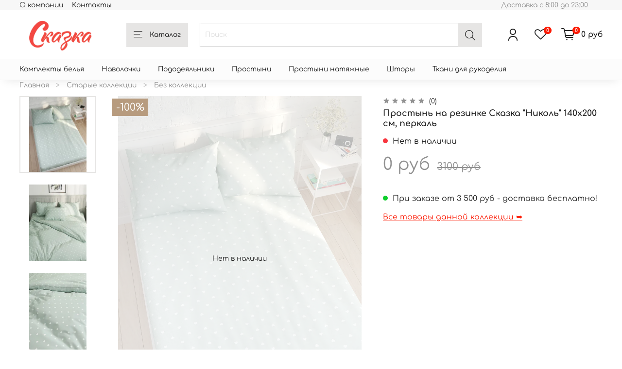

--- FILE ---
content_type: text/html; charset=utf-8
request_url: https://skazka-postel.ru/product/prostyn-na-rezinke-nikol-natyazhnaya-140h200-sm-2-spalnaya-2
body_size: 52096
content:
<!DOCTYPE html>
<html
  style="
    --color-btn-bg:#E6E5E4;
--color-btn-bg-is-dark:false;
--bg:#ffffff;
--bg-is-dark:false;

--color-text: var(--color-text-dark);
--color-text-minor-shade: var(--color-text-dark-minor-shade);
--color-text-major-shade: var(--color-text-dark-major-shade);
--color-text-half-shade: var(--color-text-dark-half-shade);

--color-notice-warning-is-dark:false;
--color-notice-success-is-dark:false;
--color-notice-error-is-dark:false;
--color-notice-info-is-dark:false;
--color-form-controls-bg:var(--bg);
--color-form-controls-bg-disabled:var(--bg-minor-shade);
--color-form-controls-border-color:var(--bg-half-shade);
--color-form-controls-color:var(--color-text);
--is-editor:false;


  "
  >
  <head><link media='print' onload='this.media="all"' rel='stylesheet' type='text/css' href='/served_assets/public/jquery.modal-0c2631717f4ce8fa97b5d04757d294c2bf695df1d558678306d782f4bf7b4773.css'><meta data-config="{&quot;product_id&quot;:218770167}" name="page-config" content="" /><meta data-config="{&quot;money_with_currency_format&quot;:{&quot;delimiter&quot;:&quot;&quot;,&quot;separator&quot;:&quot;.&quot;,&quot;format&quot;:&quot;%n %u&quot;,&quot;unit&quot;:&quot;руб&quot;,&quot;show_price_without_cents&quot;:1},&quot;currency_code&quot;:&quot;RUR&quot;,&quot;currency_iso_code&quot;:&quot;RUB&quot;,&quot;default_currency&quot;:{&quot;title&quot;:&quot;Российский рубль&quot;,&quot;code&quot;:&quot;RUR&quot;,&quot;rate&quot;:1.0,&quot;format_string&quot;:&quot;%n %u&quot;,&quot;unit&quot;:&quot;руб&quot;,&quot;price_separator&quot;:&quot;&quot;,&quot;is_default&quot;:true,&quot;price_delimiter&quot;:&quot;&quot;,&quot;show_price_with_delimiter&quot;:false,&quot;show_price_without_cents&quot;:true},&quot;facebook&quot;:{&quot;pixelActive&quot;:true,&quot;currency_code&quot;:&quot;RUB&quot;,&quot;use_variants&quot;:false},&quot;vk&quot;:{&quot;pixel_active&quot;:null,&quot;price_list_id&quot;:null},&quot;new_ya_metrika&quot;:true,&quot;ecommerce_data_container&quot;:&quot;dataLayer&quot;,&quot;common_js_version&quot;:null,&quot;vue_ui_version&quot;:null,&quot;feedback_captcha_enabled&quot;:true,&quot;account_id&quot;:840006,&quot;hide_items_out_of_stock&quot;:true,&quot;forbid_order_over_existing&quot;:true,&quot;minimum_items_price&quot;:null,&quot;enable_comparison&quot;:true,&quot;locale&quot;:&quot;ru&quot;,&quot;client_group&quot;:null,&quot;consent_to_personal_data&quot;:{&quot;active&quot;:true,&quot;obligatory&quot;:true,&quot;description&quot;:&quot;\u003cp\u003eНастоящим подтверждаю, что я ознакомлен и согласен с условиями Политикой обработки персональных данных.\u003c/p\u003e&quot;},&quot;recaptcha_key&quot;:&quot;6LfXhUEmAAAAAOGNQm5_a2Ach-HWlFKD3Sq7vfFj&quot;,&quot;recaptcha_key_v3&quot;:&quot;6LcZi0EmAAAAAPNov8uGBKSHCvBArp9oO15qAhXa&quot;,&quot;yandex_captcha_key&quot;:&quot;ysc1_ec1ApqrRlTZTXotpTnO8PmXe2ISPHxsd9MO3y0rye822b9d2&quot;,&quot;checkout_float_order_content_block&quot;:false,&quot;available_products_characteristics_ids&quot;:null,&quot;sber_id_app_id&quot;:&quot;5b5a3c11-72e5-4871-8649-4cdbab3ba9a4&quot;,&quot;theme_generation&quot;:4,&quot;quick_checkout_captcha_enabled&quot;:false,&quot;max_order_lines_count&quot;:500,&quot;sber_bnpl_min_amount&quot;:1000,&quot;sber_bnpl_max_amount&quot;:150000,&quot;counter_settings&quot;:{&quot;data_layer_name&quot;:&quot;dataLayer&quot;,&quot;new_counters_setup&quot;:false,&quot;add_to_cart_event&quot;:true,&quot;remove_from_cart_event&quot;:true,&quot;add_to_wishlist_event&quot;:true},&quot;site_setting&quot;:{&quot;show_cart_button&quot;:true,&quot;show_service_button&quot;:false,&quot;show_marketplace_button&quot;:false,&quot;show_quick_checkout_button&quot;:false},&quot;warehouses&quot;:[{&quot;id&quot;:4112067,&quot;title&quot;:&quot;Основной склад&quot;,&quot;array_index&quot;:0},{&quot;id&quot;:4112071,&quot;title&quot;:&quot;Новосущевская 15 (Ozon)&quot;,&quot;array_index&quot;:1},{&quot;id&quot;:4112072,&quot;title&quot;:&quot;Comfort Новосущевская 15 (Ozon)&quot;,&quot;array_index&quot;:2},{&quot;id&quot;:4112075,&quot;title&quot;:&quot;Новосущевская 15 Ронжина (Wildberries)&quot;,&quot;array_index&quot;:3}],&quot;captcha_type&quot;:&quot;google&quot;,&quot;human_readable_urls&quot;:false}" name="shop-config" content="" /><meta name='js-evnvironment' content='production' /><meta name='default-locale' content='ru' /><meta name='insales-redefined-api-methods' content="[]" /><script type="text/javascript" src="https://static.insales-cdn.com/assets/static-versioned/v3.72/static/libs/lodash/4.17.21/lodash.min.js"></script>
        <!--InsalesCounter -->
        <script type="text/javascript">
        if (typeof(__id) == 'undefined') {
          var __id=840006;

          (function() {
            var ic = document.createElement('script'); ic.type = 'text/javascript'; ic.async = true;
            ic.src = '/javascripts/insales_counter.js?6';
            var s = document.getElementsByTagName('script')[0]; s.parentNode.insertBefore(ic, s);
          })();
        }
        </script>
        <!-- /InsalesCounter -->

    <!-- meta -->
<meta charset="UTF-8" /><title>Простынь на резинке Сказка "Николь" 140х200 см, перкаль - купить по выгодной цене | Сказка</title><meta name="description" content="Предлагаем купить Простынь на резинке Сказка Николь 140х200 см, перкаль.
Цена - 0 руб. Быстрая доставка.
☎️ 
Смотрите все товары в разделе «Без коллекции»
">
<meta data-config="{&quot;static-versioned&quot;: &quot;1.38&quot;}" name="theme-meta-data" content="">
<meta name="robots" content="index,follow" />
<meta http-equiv="X-UA-Compatible" content="IE=edge,chrome=1" />
<meta name="viewport" content="width=device-width, initial-scale=1.0" />
<meta name="SKYPE_TOOLBAR" content="SKYPE_TOOLBAR_PARSER_COMPATIBLE" />
<meta name="format-detection" content="telephone=no">

<!-- canonical url--><link rel="canonical" href="https://skazka-postel.ru/product/prostyn-na-rezinke-nikol-natyazhnaya-140h200-sm-2-spalnaya-2"/>


<!-- rss feed-->
    <meta property="og:title" content="Простынь на резинке Сказка &quot;Николь&quot; 140х200 см, перкаль">
    <meta property="og:type" content="website">
    <meta property="og:url" content="https://skazka-postel.ru/product/prostyn-na-rezinke-nikol-natyazhnaya-140h200-sm-2-spalnaya-2">

    
      <meta property="og:image" content="https://static.insales-cdn.com/images/products/1/391/450380167/2170.jpg">
    




<!-- icons-->
<link rel="icon" type="image/png" sizes="16x16" href="https://static.insales-cdn.com/assets/1/2011/6440923/1761055049/favicon.png" /><style media="screen">
  @supports (content-visibility: hidden) {
    body:not(.settings_loaded) {
      content-visibility: hidden;
    }
  }
  @supports not (content-visibility: hidden) {
    body:not(.settings_loaded) {
      visibility: hidden;
    }
  }
</style>

  <meta name='product-id' content='218770167' />
</head>
  <body data-multi-lang="false">
    <noscript>
<div class="njs-alert-overlay">
  <div class="njs-alert-wrapper">
    <div class="njs-alert">
      <p>Включите в вашем браузере JavaScript!</p>
    </div>
  </div>
</div>
</noscript>

    <div class="page_layout page_layout-clear ">
      <header>
      
        <div
  class="layout widget-type_system_widget_v4_banner_top_1_1"
  style="--open-link:normal; --layout-wide-bg:false; --layout-pt:0vw; --layout-pb:0vw; --layout-wide-content:false; --layout-edge:true; --hide-desktop:true; --hide-mobile:true;"
  data-widget-drop-item-id="64025078"
  
  >
  <div class="layout__content">
    





<div class="banner-top" data-id-desktop="banner-top-64118128-плати_частями_2jpg">
  <div class="banner-top__item">
    
      <div class="banner-top__item-image img-height">
        
        
        
            <picture>
              <source media="(min-width:769px)"
                      srcset="https://static.insales-cdn.com/r/S68pE-0whrQ/rs:fit:1408:0:1/q:100/plain/files/1/1667/30901891/original/%D0%BF%D0%BB%D0%B0%D1%82%D0%B8_%D1%87%D0%B0%D1%81%D1%82%D1%8F%D0%BC%D0%B8_2.jpg@webp"
                      type="image/webp" loading="lazy">

              <source media="(max-width:768px)"
                      srcset="https://static.insales-cdn.com/r/vKwt1Q4pje8/rs:fit:768:0:1/q:100/plain/files/1/1667/30901891/original/%D0%BF%D0%BB%D0%B0%D1%82%D0%B8_%D1%87%D0%B0%D1%81%D1%82%D1%8F%D0%BC%D0%B8_2.jpg@webp"
                      type="image/webp" loading="lazy">
              <img
                   src="https://static.insales-cdn.com/r/QdS-00AK5yI/rs:fit:1408:0:1/q:100/plain/files/1/1667/30901891/original/%D0%BF%D0%BB%D0%B0%D1%82%D0%B8_%D1%87%D0%B0%D1%81%D1%82%D1%8F%D0%BC%D0%B8_2.jpg@jpg"
                   loading="lazy" alt="">
            </picture>
            <object class="banner-top__link">
              <button class="button button_size-l js-banner-top-close">
                <span class="icon icon-times"></span>
              </button>
            </object>
        </div>
  </div>
</div>





  </div>
</div>

      
        <div
  class="layout widget-type_system_widget_v4_banner_top_1_1"
  style="--open-link:normal; --layout-wide-bg:true; --layout-pt:0vw; --layout-pb:0vw; --layout-wide-content:true; --layout-edge:true; --hide-desktop:true; --hide-mobile:true;"
  data-widget-drop-item-id="64025079"
  
  >
  <div class="layout__content">
    





<div class="banner-top" data-id-desktop="banner-top-64118129-плати_частямиjpg">
  <div class="banner-top__item">
    
      <div class="banner-top__item-image img-height">
        
        
        
            <picture>
              <source media="(min-width:769px)"
                      srcset="https://static.insales-cdn.com/r/FfCSThX2tns/rs:fit:1920:0:1/q:100/plain/files/1/1436/30901660/original/%D0%BF%D0%BB%D0%B0%D1%82%D0%B8_%D1%87%D0%B0%D1%81%D1%82%D1%8F%D0%BC%D0%B8.jpg@webp"
                      type="image/webp" loading="lazy">

              <source media="(max-width:768px)"
                      srcset="https://static.insales-cdn.com/r/i_A7qbdp8uc/rs:fit:768:0:1/q:100/plain/files/1/1436/30901660/original/%D0%BF%D0%BB%D0%B0%D1%82%D0%B8_%D1%87%D0%B0%D1%81%D1%82%D1%8F%D0%BC%D0%B8.jpg@webp"
                      type="image/webp" loading="lazy">
              <img
                   src="https://static.insales-cdn.com/r/YCNxWUiOMsk/rs:fit:1920:0:1/q:100/plain/files/1/1436/30901660/original/%D0%BF%D0%BB%D0%B0%D1%82%D0%B8_%D1%87%D0%B0%D1%81%D1%82%D1%8F%D0%BC%D0%B8.jpg@jpg"
                   loading="lazy" alt="">
            </picture>
            <object class="banner-top__link">
              <button class="button button_size-l js-banner-top-close">
                <span class="icon icon-times"></span>
              </button>
            </object>
        </div>
  </div>
</div>





  </div>
</div>

      
        <div
  class="layout widget-type_system_widget_v4_header_1"
  style="--logo-img:'https://static.insales-cdn.com/files/1/3009/18361281/original/SKAZKA_logo__2__3b331c1150043de9f22a10f8c6e8ebf6.jpg'; --logo-max-width:220px; --live-search:false; --hide-search:false; --hide-language:true; --hide-personal:false; --hide-compare:true; --hide-favorite:false; --hide-total-price:false; --hide-menu-photo:true; --hide-counts:true; --bage-bg:#FC1B05; --bage-bg-is-dark:true; --bage-bg-minor-shade:#fd2f1c; --bage-bg-minor-shade-is-dark:true; --bage-bg-major-shade:#fd4635; --bage-bg-major-shade-is-dark:true; --bage-bg-half-shade:#fe8b81; --bage-bg-half-shade-is-dark:true; --header-wide-bg:true; --menu-grid-list-min-width:160px; --menu-grid-list-row-gap:1rem; --menu-grid-list-column-gap:0rem; --subcollections-items-limit:1; --img-border-radius:0px; --menu-img-ratio:0.7; --menu-img-fit:cover; --header-top-pt:0vw; --header-top-pb:0vw; --header-main-pt:0vw; --header-main-pb:0vw; --header-wide-content:false; --hide-desktop:false; --hide-mobile:false;"
  data-widget-drop-item-id="211554305"
  
  >
  <div class="layout__content">
    



<div class="header header_no-languages">
  <div class="header__mobile-head">
    <div class="header__mobile-head-content">
      <button type="button" class="button button_size-l header__hide-mobile-menu-btn js-hide-mobile-menu">
          <span class="icon icon-times"></span>
      </button>

      
    </div>
  </div>

  <div class="header__content">
    <div class="header-part-top">
      <div class="header-part-top__inner">
        <div class="header__area-menu">
          <ul class="header__menu js-cut-list" data-navigation data-menu-handle="main-menu">
            
              <li class="header__menu-item" data-navigation-item data-menu-item-id="13638479">
                <div class="header__menu-controls">
                  <a href="/page/about-us" class="header__menu-link" data-navigation-link="/page/about-us">
                    О компании
                  </a>
                </div>
              </li>
            
              <li class="header__menu-item" data-navigation-item data-menu-item-id="13871519">
                <div class="header__menu-controls">
                  <a href="/page/contacts" class="header__menu-link" data-navigation-link="/page/contacts">
                    Контакты
                  </a>
                </div>
              </li>
            
          </ul>
        </div>

        <div class="header__area-text">
          
          <div class="header__work-time">Доставка с 8:00 до 23:00</div>
          
        </div>

        <div class="header__area-contacts">
          
  
  

        </div>

        
      </div>
    </div>


    <div class="header-part-main">
      <div class="header-part-main__inner">
        <div class="header__area-logo">
          

  
  
  
  
    <a href=" / " class="header__logo">
      <img src="https://static.insales-cdn.com/files/1/3009/18361281/original/SKAZKA_logo__2__3b331c1150043de9f22a10f8c6e8ebf6.jpg" alt="Сказка" title="Сказка">
    </a>
  


        </div>

        <div class="header__area-catalog">
          <button type="button" class="button button_size-l header__show-collection-btn js-show-header-collections">
            <span class="icon icon-bars _show"></span>
            <span class="icon icon-times _hide"></span>
            Каталог
          </button>
        </div>

        <div class="header__area-search">
          <div class="header__search">
            <form action="/search" method="get" class="header__search-form">
              <input type="text" autocomplete="off" class="form-control form-control_size-l header__search-field" name="q" value="" placeholder="Поиск" >
              <button type="submit" class="button button_size-l header__search-btn">
                <span class="icon icon-search"></span>
              </button>
              <input type="hidden" name="lang" value="ru">
              <div class="header__search__results" data-search-result></div>
            </form>
            <button type="button" class="button button_size-l header__search-mobile-btn js-show-mobile-search">
                <span class="icon icon-search _show"></span>
              <span class="icon icon-times _hide"></span>
              </button>
            </div>
        </div>

        <div class="header__area-controls">
          
            <a href="/client_account/orders" class="header__control-btn header__cabinet">
              <span class="icon icon-user"></span>
            </a>
          

          
            
          

          
            <a href="/favorites" class="header__control-btn header__favorite">
              <span class="icon icon-favorites">
                <span class="header__control-bage" data-ui-favorites-counter>0</span>
              </span>
            </a>
          

          
            <a href="/cart_items" class="header__control-btn header__cart">
              <span class="icon icon-cart">
                <span class="header__control-bage" data-cart-positions-count></span>
              </span>
              <span class="header__control-text" data-cart-total-price></span>
            </a>
          

        </div>

        

        

        <div class="header__collections">
          <div class="header__collections-content">
            <div class="header__collections-head">Каталог</div>

            <ul class="grid-list header__collections-menu" data-navigation data-subcollections-items-limit=1>
              
              
              
                

                <li class="header__collections-item is-level-1" data-navigation-item>
                  

                  <div class="header__collections-controls">
                    <a href="/collection/postelnoe-belie" class="header__collections-link" data-navigation-link="/collection/postelnoe-belie" >
                      Комплекты белья
                    </a>

                    
                  </div>

                  
                </li>
              
                

                <li class="header__collections-item is-level-1" data-navigation-item>
                  

                  <div class="header__collections-controls">
                    <a href="/collection/kategoriya-1" class="header__collections-link" data-navigation-link="/collection/kategoriya-1" >
                      Наволочки
                    </a>

                    
                  </div>

                  
                </li>
              
                

                <li class="header__collections-item is-level-1" data-navigation-item>
                  

                  <div class="header__collections-controls">
                    <a href="/collection/kategoriya-2" class="header__collections-link" data-navigation-link="/collection/kategoriya-2" >
                      Пододеяльники
                    </a>

                    
                  </div>

                  
                </li>
              
                

                <li class="header__collections-item is-level-1" data-navigation-item>
                  

                  <div class="header__collections-controls">
                    <a href="/collection/prostyni" class="header__collections-link" data-navigation-link="/collection/prostyni" >
                      Простыни
                    </a>

                    
                  </div>

                  
                </li>
              
                

                <li class="header__collections-item is-level-1" data-navigation-item>
                  

                  <div class="header__collections-controls">
                    <a href="/collection/prostyni-natyazhnye" class="header__collections-link" data-navigation-link="/collection/prostyni-natyazhnye" >
                      Простыни натяжные
                    </a>

                    
                  </div>

                  
                </li>
              
                

                <li class="header__collections-item is-level-1" data-navigation-item>
                  

                  <div class="header__collections-controls">
                    <a href="/collection/shtory" class="header__collections-link" data-navigation-link="/collection/shtory" >
                      Шторы
                    </a>

                    
                  </div>

                  
                </li>
              
                

                <li class="header__collections-item is-level-1" data-navigation-item>
                  

                  <div class="header__collections-controls">
                    <a href="/collection/otrezy-dlya-rukodeliyahlopok" class="header__collections-link" data-navigation-link="/collection/otrezy-dlya-rukodeliyahlopok" >
                      Ткани для рукоделия
                    </a>

                    
                  </div>

                  
                </li>
              
              
            </ul>
          </div>
        </div>
      </div>
    </div>
  </div>
</div>

<div class="header-mobile-panel">
  <div class="header-mobile-panel__content ">
    <button type="button" class="button button_size-l header-mobile-panel__show-menu-btn js-show-mobile-menu">
      <span class="icon icon-bars"></span>
    </button>

    <div class="header-mobile-panel__logo">
      

  
  
  
  
    <a href=" / " class="header__logo">
      <img src="https://static.insales-cdn.com/files/1/3009/18361281/original/SKAZKA_logo__2__3b331c1150043de9f22a10f8c6e8ebf6.jpg" alt="Сказка" title="Сказка">
    </a>
  


    </div>

    <div class="header-mobile-panel__controls">
      
        <a href="/cart_items" class="header__control-btn header__mobile-cart">
          <span class="icon icon-cart">
            <span class="header__control-bage" data-cart-positions-count></span>
          </span>
        </a>
      
    </div>
  </div>
</div>

<div class="header__collections-overlay"></div>



  </div>
</div>

      
      </header>

      

	  
	  

      <main>
        
  <div
  class="layout widget-type_system_widget_v4_collections_menu_1"
  style="--align-items:flex-start; --bg:#FCFCFC; --bg-is-light:true; --bg-minor-shade:#f5f5f5; --bg-minor-shade-is-light:true; --bg-major-shade:#ebebeb; --bg-major-shade-is-light:true; --bg-half-shade:#7e7e7e; --bg-half-shade-is-dark:true; --layout-wide-bg:true; --layout-pt:0.5rem; --layout-pb:0.5rem; --layout-wide-content:false; --layout-edge:false; --hide-desktop:false; --hide-mobile:false;"
  data-widget-drop-item-id="64025012"
  
  >
  <div class="layout__content">
    
  
    
    
    
      <div class="collections-wrapper">
        <ul class="collections js-cut-list-collections" data-navigation data-more-title=Еще>

          
            <li class="collections__item" data-navigation-item>
              <div class="collections__controls">
                <a href="/collection/postelnoe-belie" class="collections__link" data-navigation-link="/collection/postelnoe-belie" >
                  Комплекты белья
                </a>
              </div>
            </li>
          
            <li class="collections__item" data-navigation-item>
              <div class="collections__controls">
                <a href="/collection/kategoriya-1" class="collections__link" data-navigation-link="/collection/kategoriya-1" >
                  Наволочки
                </a>
              </div>
            </li>
          
            <li class="collections__item" data-navigation-item>
              <div class="collections__controls">
                <a href="/collection/kategoriya-2" class="collections__link" data-navigation-link="/collection/kategoriya-2" >
                  Пододеяльники
                </a>
              </div>
            </li>
          
            <li class="collections__item" data-navigation-item>
              <div class="collections__controls">
                <a href="/collection/prostyni" class="collections__link" data-navigation-link="/collection/prostyni" >
                  Простыни
                </a>
              </div>
            </li>
          
            <li class="collections__item" data-navigation-item>
              <div class="collections__controls">
                <a href="/collection/prostyni-natyazhnye" class="collections__link" data-navigation-link="/collection/prostyni-natyazhnye" >
                  Простыни натяжные
                </a>
              </div>
            </li>
          
            <li class="collections__item" data-navigation-item>
              <div class="collections__controls">
                <a href="/collection/shtory" class="collections__link" data-navigation-link="/collection/shtory" >
                  Шторы
                </a>
              </div>
            </li>
          
            <li class="collections__item" data-navigation-item>
              <div class="collections__controls">
                <a href="/collection/otrezy-dlya-rukodeliyahlopok" class="collections__link" data-navigation-link="/collection/otrezy-dlya-rukodeliyahlopok" >
                  Ткани для рукоделия
                </a>
              </div>
            </li>
          

        </ul>
      </div>
    
  

  </div>
</div>


  <div
  class="layout widget-type_widget_v4_breadcrumbs_1_e623732b0353203a10e95a996aa9d0ad"
  style="--delemeter:3; --align:start; --layout-wide-bg:false; --layout-pt:0vw; --layout-pb:0vw; --layout-wide-content:false; --layout-edge:false; --hide-desktop:false; --hide-mobile:false;"
  data-widget-drop-item-id="64025013"
  
  >
  <div class="layout__content">
    

<div class="breadcrumb-wrapper delemeter_3">
  <ul class="breadcrumb">
    <li class="breadcrumb-item home">
      <a class="breadcrumb-link" title="Главная" href="/">Главная</a>
    </li>
    
      
      
      
        
        
        
      
        
        
		  
            <li class="breadcrumb-item" data-breadcrumbs="2">
              <a class="breadcrumb-link" title="Старые коллекции" href="/collection/kk-kollektsii">Старые коллекции</a>
            </li>
		  
          
        
        
      
        
        
		  
            <li class="breadcrumb-item" data-breadcrumbs="3">
              <a class="breadcrumb-link" title="Без коллекции" href="/collection/bez-kollektsii">Без коллекции</a>
            </li>
		  
          
        
        
      
    
  </ul>
</div>




  </div>
</div>


  

  <div
  class="layout widget-type_widget_v4_product_3_e17174272cabf3f5d602243f58807c2a"
  style="--rating-color:#DBDDE0; --rating-color-is-light:true; --rating-color-minor-shade:#d4d7da; --rating-color-minor-shade-is-light:true; --rating-color-major-shade:#cbced2; --rating-color-major-shade-is-light:true; --rating-color-half-shade:#676d77; --rating-color-half-shade-is-dark:true; --sticker-font-size:1.5rem; --display-property-color:text; --show-selected-variant-photos:false; --video-before-image:false; --img-ratio:0.8; --img-fit:contain; --product-hide-variants-title:false; --product-hide-sku:false; --product-hide-compare:true; --product-hide-description:true; --layout-wide-bg:false; --layout-pt:1vw; --layout-pb:0vw; --layout-wide-content:false; --layout-edge:false; --hide-desktop:false; --hide-mobile:false;"
  data-widget-drop-item-id="64025015"
  
  >
  <div class="layout__content">
    

<form
  action="/cart_items"
  method="post"
  data-product-id="218770167"
  data-product-json="{&quot;id&quot;:218770167,&quot;url&quot;:&quot;/product/prostyn-na-rezinke-nikol-natyazhnaya-140h200-sm-2-spalnaya-2&quot;,&quot;title&quot;:&quot;Простынь на резинке Сказка \&quot;Николь\&quot; 140х200 см, перкаль&quot;,&quot;short_description&quot;:&quot;\u003cp\u003eПростынь на резинке Сказка \&quot;Николь\&quot; 140х200 см \u003c/p\u003e\u003cp\u003eКомплектация: простыня на резинке 1шт.\u003c/p\u003e\u003cp\u003eРазмер простыни: 140х200x26\u003c/p\u003e\u003cp\u003eАртикул 2170/0-15-0/0\u003c/p\u003e\u003cp\u003eКрасивая простыня , на резинке из нежной перкали высочайшего качества - 100% хлопковой ткани. Рассчитана на высоту матраса до 26 см. Резинка вшита в торцевые стороны с переходом на продольные стороны по 35 см. Плотность ткани - 110 гр на квадратный метр, поэтому она очень износостойкая и прочная. Ткань легкая и мягкая, не скатывается и не электризуется, гигиеничная и гипоаллергенная. Белье из перкаля сохраняет свой первоначальный вид и цвет вплоть до 1000 стирок при температуре до 60 градусов. Кроме того, перкаль хорошо хранит тепло. Поэтому спать в такой постели мягко, тепло и уютно. Изготовлено в России.\u003c/p\u003e&quot;,&quot;available&quot;:false,&quot;unit&quot;:&quot;pce&quot;,&quot;permalink&quot;:&quot;prostyn-na-rezinke-nikol-natyazhnaya-140h200-sm-2-spalnaya-2&quot;,&quot;images&quot;:[{&quot;id&quot;:450380167,&quot;product_id&quot;:218770167,&quot;external_id&quot;:null,&quot;position&quot;:1,&quot;created_at&quot;:&quot;2021-06-25T21:17:40.000+03:00&quot;,&quot;image_processing&quot;:false,&quot;title&quot;:null,&quot;url&quot;:&quot;https://static.insales-cdn.com/images/products/1/391/450380167/thumb_2170.jpg&quot;,&quot;original_url&quot;:&quot;https://static.insales-cdn.com/images/products/1/391/450380167/2170.jpg&quot;,&quot;medium_url&quot;:&quot;https://static.insales-cdn.com/images/products/1/391/450380167/medium_2170.jpg&quot;,&quot;small_url&quot;:&quot;https://static.insales-cdn.com/images/products/1/391/450380167/micro_2170.jpg&quot;,&quot;thumb_url&quot;:&quot;https://static.insales-cdn.com/images/products/1/391/450380167/thumb_2170.jpg&quot;,&quot;compact_url&quot;:&quot;https://static.insales-cdn.com/images/products/1/391/450380167/compact_2170.jpg&quot;,&quot;large_url&quot;:&quot;https://static.insales-cdn.com/images/products/1/391/450380167/large_2170.jpg&quot;,&quot;filename&quot;:&quot;2170.jpg&quot;,&quot;image_content_type&quot;:&quot;image/jpeg&quot;},{&quot;id&quot;:386568732,&quot;product_id&quot;:218770167,&quot;external_id&quot;:null,&quot;position&quot;:2,&quot;created_at&quot;:&quot;2020-12-12T14:35:19.000+03:00&quot;,&quot;image_processing&quot;:false,&quot;title&quot;:null,&quot;url&quot;:&quot;https://static.insales-cdn.com/images/products/1/4636/386568732/thumb_2170_4.jpg&quot;,&quot;original_url&quot;:&quot;https://static.insales-cdn.com/images/products/1/4636/386568732/2170_4.jpg&quot;,&quot;medium_url&quot;:&quot;https://static.insales-cdn.com/images/products/1/4636/386568732/medium_2170_4.jpg&quot;,&quot;small_url&quot;:&quot;https://static.insales-cdn.com/images/products/1/4636/386568732/micro_2170_4.jpg&quot;,&quot;thumb_url&quot;:&quot;https://static.insales-cdn.com/images/products/1/4636/386568732/thumb_2170_4.jpg&quot;,&quot;compact_url&quot;:&quot;https://static.insales-cdn.com/images/products/1/4636/386568732/compact_2170_4.jpg&quot;,&quot;large_url&quot;:&quot;https://static.insales-cdn.com/images/products/1/4636/386568732/large_2170_4.jpg&quot;,&quot;filename&quot;:&quot;2170_4.jpg&quot;,&quot;image_content_type&quot;:&quot;image/jpeg&quot;},{&quot;id&quot;:386568733,&quot;product_id&quot;:218770167,&quot;external_id&quot;:null,&quot;position&quot;:3,&quot;created_at&quot;:&quot;2020-12-12T14:35:19.000+03:00&quot;,&quot;image_processing&quot;:false,&quot;title&quot;:null,&quot;url&quot;:&quot;https://static.insales-cdn.com/images/products/1/4637/386568733/thumb_2170_5.jpg&quot;,&quot;original_url&quot;:&quot;https://static.insales-cdn.com/images/products/1/4637/386568733/2170_5.jpg&quot;,&quot;medium_url&quot;:&quot;https://static.insales-cdn.com/images/products/1/4637/386568733/medium_2170_5.jpg&quot;,&quot;small_url&quot;:&quot;https://static.insales-cdn.com/images/products/1/4637/386568733/micro_2170_5.jpg&quot;,&quot;thumb_url&quot;:&quot;https://static.insales-cdn.com/images/products/1/4637/386568733/thumb_2170_5.jpg&quot;,&quot;compact_url&quot;:&quot;https://static.insales-cdn.com/images/products/1/4637/386568733/compact_2170_5.jpg&quot;,&quot;large_url&quot;:&quot;https://static.insales-cdn.com/images/products/1/4637/386568733/large_2170_5.jpg&quot;,&quot;filename&quot;:&quot;2170_5.jpg&quot;,&quot;image_content_type&quot;:&quot;image/jpeg&quot;},{&quot;id&quot;:665359120,&quot;product_id&quot;:218770167,&quot;external_id&quot;:null,&quot;position&quot;:4,&quot;created_at&quot;:&quot;2023-03-10T09:27:01.000+03:00&quot;,&quot;image_processing&quot;:false,&quot;title&quot;:null,&quot;url&quot;:&quot;https://static.insales-cdn.com/images/products/1/4880/665359120/thumb_IMG_4692__3____копия.jpeg&quot;,&quot;original_url&quot;:&quot;https://static.insales-cdn.com/images/products/1/4880/665359120/IMG_4692__3____копия.jpeg&quot;,&quot;medium_url&quot;:&quot;https://static.insales-cdn.com/images/products/1/4880/665359120/medium_IMG_4692__3____копия.jpeg&quot;,&quot;small_url&quot;:&quot;https://static.insales-cdn.com/images/products/1/4880/665359120/micro_IMG_4692__3____копия.jpeg&quot;,&quot;thumb_url&quot;:&quot;https://static.insales-cdn.com/images/products/1/4880/665359120/thumb_IMG_4692__3____копия.jpeg&quot;,&quot;compact_url&quot;:&quot;https://static.insales-cdn.com/images/products/1/4880/665359120/compact_IMG_4692__3____копия.jpeg&quot;,&quot;large_url&quot;:&quot;https://static.insales-cdn.com/images/products/1/4880/665359120/large_IMG_4692__3____копия.jpeg&quot;,&quot;filename&quot;:&quot;IMG_4692__3____копия.jpeg&quot;,&quot;image_content_type&quot;:&quot;image/jpeg&quot;},{&quot;id&quot;:665359119,&quot;product_id&quot;:218770167,&quot;external_id&quot;:null,&quot;position&quot;:5,&quot;created_at&quot;:&quot;2023-03-10T09:27:01.000+03:00&quot;,&quot;image_processing&quot;:false,&quot;title&quot;:null,&quot;url&quot;:&quot;https://static.insales-cdn.com/images/products/1/4879/665359119/thumb_IMG_4693__3_.jpeg&quot;,&quot;original_url&quot;:&quot;https://static.insales-cdn.com/images/products/1/4879/665359119/IMG_4693__3_.jpeg&quot;,&quot;medium_url&quot;:&quot;https://static.insales-cdn.com/images/products/1/4879/665359119/medium_IMG_4693__3_.jpeg&quot;,&quot;small_url&quot;:&quot;https://static.insales-cdn.com/images/products/1/4879/665359119/micro_IMG_4693__3_.jpeg&quot;,&quot;thumb_url&quot;:&quot;https://static.insales-cdn.com/images/products/1/4879/665359119/thumb_IMG_4693__3_.jpeg&quot;,&quot;compact_url&quot;:&quot;https://static.insales-cdn.com/images/products/1/4879/665359119/compact_IMG_4693__3_.jpeg&quot;,&quot;large_url&quot;:&quot;https://static.insales-cdn.com/images/products/1/4879/665359119/large_IMG_4693__3_.jpeg&quot;,&quot;filename&quot;:&quot;IMG_4693__3_.jpeg&quot;,&quot;image_content_type&quot;:&quot;image/jpeg&quot;}],&quot;first_image&quot;:{&quot;id&quot;:450380167,&quot;product_id&quot;:218770167,&quot;external_id&quot;:null,&quot;position&quot;:1,&quot;created_at&quot;:&quot;2021-06-25T21:17:40.000+03:00&quot;,&quot;image_processing&quot;:false,&quot;title&quot;:null,&quot;url&quot;:&quot;https://static.insales-cdn.com/images/products/1/391/450380167/thumb_2170.jpg&quot;,&quot;original_url&quot;:&quot;https://static.insales-cdn.com/images/products/1/391/450380167/2170.jpg&quot;,&quot;medium_url&quot;:&quot;https://static.insales-cdn.com/images/products/1/391/450380167/medium_2170.jpg&quot;,&quot;small_url&quot;:&quot;https://static.insales-cdn.com/images/products/1/391/450380167/micro_2170.jpg&quot;,&quot;thumb_url&quot;:&quot;https://static.insales-cdn.com/images/products/1/391/450380167/thumb_2170.jpg&quot;,&quot;compact_url&quot;:&quot;https://static.insales-cdn.com/images/products/1/391/450380167/compact_2170.jpg&quot;,&quot;large_url&quot;:&quot;https://static.insales-cdn.com/images/products/1/391/450380167/large_2170.jpg&quot;,&quot;filename&quot;:&quot;2170.jpg&quot;,&quot;image_content_type&quot;:&quot;image/jpeg&quot;},&quot;category_id&quot;:21363783,&quot;canonical_url_collection_id&quot;:28720143,&quot;price_kinds&quot;:[],&quot;price_min&quot;:&quot;0.0&quot;,&quot;price_max&quot;:&quot;0.0&quot;,&quot;bundle&quot;:null,&quot;updated_at&quot;:&quot;2025-08-11T13:48:44.000+03:00&quot;,&quot;video_links&quot;:[],&quot;reviews_average_rating_cached&quot;:null,&quot;reviews_count_cached&quot;:null,&quot;option_names&quot;:[],&quot;properties&quot;:[{&quot;id&quot;:26442786,&quot;position&quot;:8,&quot;backoffice&quot;:false,&quot;is_hidden&quot;:false,&quot;is_navigational&quot;:false,&quot;permalink&quot;:&quot;kollektsiya&quot;,&quot;title&quot;:&quot;Коллекция&quot;},{&quot;id&quot;:26442789,&quot;position&quot;:11,&quot;backoffice&quot;:false,&quot;is_hidden&quot;:false,&quot;is_navigational&quot;:true,&quot;permalink&quot;:&quot;razmer-prostyni&quot;,&quot;title&quot;:&quot;Размер простыни&quot;},{&quot;id&quot;:26442790,&quot;position&quot;:12,&quot;backoffice&quot;:false,&quot;is_hidden&quot;:false,&quot;is_navigational&quot;:true,&quot;permalink&quot;:&quot;tip-tkani&quot;,&quot;title&quot;:&quot;Тип ткани&quot;},{&quot;id&quot;:26442791,&quot;position&quot;:13,&quot;backoffice&quot;:false,&quot;is_hidden&quot;:true,&quot;is_navigational&quot;:false,&quot;permalink&quot;:&quot;kollektsiya-belya&quot;,&quot;title&quot;:&quot;Коллекция белья&quot;},{&quot;id&quot;:26442798,&quot;position&quot;:16,&quot;backoffice&quot;:false,&quot;is_hidden&quot;:false,&quot;is_navigational&quot;:false,&quot;permalink&quot;:&quot;brend&quot;,&quot;title&quot;:&quot;Бренд&quot;},{&quot;id&quot;:26442799,&quot;position&quot;:17,&quot;backoffice&quot;:false,&quot;is_hidden&quot;:true,&quot;is_navigational&quot;:false,&quot;permalink&quot;:&quot;partner&quot;,&quot;title&quot;:&quot;Изготовитель&quot;},{&quot;id&quot;:26442800,&quot;position&quot;:18,&quot;backoffice&quot;:false,&quot;is_hidden&quot;:false,&quot;is_navigational&quot;:false,&quot;permalink&quot;:&quot;komplektatsiya&quot;,&quot;title&quot;:&quot;Комплектация&quot;},{&quot;id&quot;:27344235,&quot;position&quot;:20,&quot;backoffice&quot;:false,&quot;is_hidden&quot;:true,&quot;is_navigational&quot;:false,&quot;permalink&quot;:&quot;gabarity&quot;,&quot;title&quot;:&quot;Габариты&quot;},{&quot;id&quot;:27724188,&quot;position&quot;:25,&quot;backoffice&quot;:false,&quot;is_hidden&quot;:true,&quot;is_navigational&quot;:false,&quot;permalink&quot;:&quot;tsvet&quot;,&quot;title&quot;:&quot;Цвет&quot;},{&quot;id&quot;:27971910,&quot;position&quot;:27,&quot;backoffice&quot;:false,&quot;is_hidden&quot;:true,&quot;is_navigational&quot;:false,&quot;permalink&quot;:&quot;gabarity-s-uchetom-upakovki&quot;,&quot;title&quot;:&quot;Габариты с учетом упаковки&quot;},{&quot;id&quot;:27971911,&quot;position&quot;:28,&quot;backoffice&quot;:false,&quot;is_hidden&quot;:true,&quot;is_navigational&quot;:false,&quot;permalink&quot;:&quot;ves-s-uchetom-upakovki&quot;,&quot;title&quot;:&quot;Вес с учетом упаковки&quot;},{&quot;id&quot;:27971919,&quot;position&quot;:29,&quot;backoffice&quot;:false,&quot;is_hidden&quot;:false,&quot;is_navigational&quot;:false,&quot;permalink&quot;:&quot;strana-proizvodstva&quot;,&quot;title&quot;:&quot;Страна производства&quot;},{&quot;id&quot;:28376046,&quot;position&quot;:30,&quot;backoffice&quot;:false,&quot;is_hidden&quot;:true,&quot;is_navigational&quot;:false,&quot;permalink&quot;:&quot;tselevaya-auditoriya&quot;,&quot;title&quot;:&quot;Целевая аудитория&quot;},{&quot;id&quot;:28383275,&quot;position&quot;:32,&quot;backoffice&quot;:false,&quot;is_hidden&quot;:false,&quot;is_navigational&quot;:false,&quot;permalink&quot;:&quot;sostav-tkani&quot;,&quot;title&quot;:&quot;Состав ткани&quot;},{&quot;id&quot;:28383324,&quot;position&quot;:33,&quot;backoffice&quot;:false,&quot;is_hidden&quot;:true,&quot;is_navigational&quot;:false,&quot;permalink&quot;:&quot;tip&quot;,&quot;title&quot;:&quot;тип&quot;},{&quot;id&quot;:28384305,&quot;position&quot;:35,&quot;backoffice&quot;:false,&quot;is_hidden&quot;:true,&quot;is_navigational&quot;:true,&quot;permalink&quot;:&quot;spalnost&quot;,&quot;title&quot;:&quot;Спальность&quot;},{&quot;id&quot;:28515078,&quot;position&quot;:37,&quot;backoffice&quot;:false,&quot;is_hidden&quot;:true,&quot;is_navigational&quot;:false,&quot;permalink&quot;:&quot;artikul&quot;,&quot;title&quot;:&quot;Артикул&quot;},{&quot;id&quot;:28516073,&quot;position&quot;:38,&quot;backoffice&quot;:false,&quot;is_hidden&quot;:true,&quot;is_navigational&quot;:false,&quot;permalink&quot;:&quot;barcode&quot;,&quot;title&quot;:&quot;barcode&quot;},{&quot;id&quot;:34746891,&quot;position&quot;:42,&quot;backoffice&quot;:false,&quot;is_hidden&quot;:true,&quot;is_navigational&quot;:false,&quot;permalink&quot;:&quot;skleyka&quot;,&quot;title&quot;:&quot;Склейка&quot;},{&quot;id&quot;:35099985,&quot;position&quot;:44,&quot;backoffice&quot;:false,&quot;is_hidden&quot;:true,&quot;is_navigational&quot;:false,&quot;permalink&quot;:&quot;korotkoe-nazvanie&quot;,&quot;title&quot;:&quot;Склейка Али&quot;},{&quot;id&quot;:35143295,&quot;position&quot;:45,&quot;backoffice&quot;:false,&quot;is_hidden&quot;:true,&quot;is_navigational&quot;:false,&quot;permalink&quot;:&quot;nazvanie-ali&quot;,&quot;title&quot;:&quot;Название Али&quot;},{&quot;id&quot;:43032636,&quot;position&quot;:48,&quot;backoffice&quot;:false,&quot;is_hidden&quot;:false,&quot;is_navigational&quot;:true,&quot;permalink&quot;:&quot;tip-tkani-2&quot;,&quot;title&quot;:&quot;Тип Ткани&quot;},{&quot;id&quot;:-6,&quot;position&quot;:1000005,&quot;backoffice&quot;:false,&quot;is_hidden&quot;:true,&quot;is_navigational&quot;:false,&quot;permalink&quot;:&quot;kategoriya-tovara-v-vk&quot;,&quot;title&quot;:&quot;Категория товара в VK&quot;}],&quot;characteristics&quot;:[{&quot;id&quot;:147098617,&quot;property_id&quot;:26442789,&quot;position&quot;:19,&quot;title&quot;:&quot;140x200x26&quot;,&quot;permalink&quot;:&quot;140x200x26&quot;},{&quot;id&quot;:127414215,&quot;property_id&quot;:35099985,&quot;position&quot;:1404,&quot;title&quot;:&quot;2170простыня на резинке&quot;,&quot;permalink&quot;:&quot;2170prostynya-na-rezinke&quot;},{&quot;id&quot;:127414218,&quot;property_id&quot;:35143295,&quot;position&quot;:1047,&quot;title&quot;:&quot;Простынь на резинке Сказка \&quot;Николь 90х200 см, 120х200 см, 140х200 см, 160х200 см,  180х200 см&quot;,&quot;permalink&quot;:&quot;prostyn-na-rezinke-skazka-nikol-90h200-sm-120h200-sm-140h200-sm-160h200-sm-180h200-sm-2&quot;},{&quot;id&quot;:110423996,&quot;property_id&quot;:28515078,&quot;position&quot;:949,&quot;title&quot;:&quot;2170/0-15-0/0&quot;,&quot;permalink&quot;:&quot;21700-15-00&quot;},{&quot;id&quot;:91622814,&quot;property_id&quot;:26442786,&quot;position&quot;:50,&quot;title&quot;:&quot;Николь&quot;,&quot;permalink&quot;:&quot;nikol&quot;},{&quot;id&quot;:91621566,&quot;property_id&quot;:26442790,&quot;position&quot;:1,&quot;title&quot;:&quot;Перкаль&quot;,&quot;permalink&quot;:&quot;perkal&quot;},{&quot;id&quot;:100444770,&quot;property_id&quot;:26442791,&quot;position&quot;:660,&quot;title&quot;:&quot;Николь&quot;,&quot;permalink&quot;:&quot;nikol&quot;},{&quot;id&quot;:98455347,&quot;property_id&quot;:26442799,&quot;position&quot;:4,&quot;title&quot;:&quot;ИП Николаева А.Ю.&quot;,&quot;permalink&quot;:&quot;ip-nikolaeva-ayu&quot;},{&quot;id&quot;:100290990,&quot;property_id&quot;:26442800,&quot;position&quot;:53,&quot;title&quot;:&quot;простыня на резинке&quot;,&quot;permalink&quot;:&quot;prostynya-na-rezinke&quot;},{&quot;id&quot;:110307802,&quot;property_id&quot;:27344235,&quot;position&quot;:23,&quot;title&quot;:&quot;18/28/5&quot;,&quot;permalink&quot;:&quot;18285&quot;},{&quot;id&quot;:110307803,&quot;property_id&quot;:27971910,&quot;position&quot;:15,&quot;title&quot;:&quot;18/28/5&quot;,&quot;permalink&quot;:&quot;18285&quot;},{&quot;id&quot;:107751045,&quot;property_id&quot;:28383275,&quot;position&quot;:1,&quot;title&quot;:&quot;хлопок&quot;,&quot;permalink&quot;:&quot;hlopok&quot;},{&quot;id&quot;:107771682,&quot;property_id&quot;:28383324,&quot;position&quot;:3,&quot;title&quot;:&quot;простыня&quot;,&quot;permalink&quot;:&quot;prostynya&quot;},{&quot;id&quot;:147098618,&quot;property_id&quot;:27971911,&quot;position&quot;:44,&quot;title&quot;:&quot;0.54&quot;,&quot;permalink&quot;:&quot;054-2&quot;},{&quot;id&quot;:179995068,&quot;property_id&quot;:43032636,&quot;position&quot;:1,&quot;title&quot;:&quot;100% хлопок- бязь, перкаль&quot;,&quot;permalink&quot;:&quot;100-hlopok-byaz-perkal&quot;},{&quot;id&quot;:172620496,&quot;property_id&quot;:-6,&quot;position&quot;:1160,&quot;title&quot;:&quot;Дом и дача/Текстиль&quot;,&quot;permalink&quot;:&quot;dom-i-dachatekstil&quot;},{&quot;id&quot;:91621550,&quot;property_id&quot;:26442798,&quot;position&quot;:1,&quot;title&quot;:&quot;Сказка&quot;,&quot;permalink&quot;:&quot;skazka&quot;},{&quot;id&quot;:104002217,&quot;property_id&quot;:27971919,&quot;position&quot;:1,&quot;title&quot;:&quot;Россия&quot;,&quot;permalink&quot;:&quot;rossiya&quot;},{&quot;id&quot;:107684055,&quot;property_id&quot;:28376046,&quot;position&quot;:1,&quot;title&quot;:&quot;взрослая&quot;,&quot;permalink&quot;:&quot;vzroslaya&quot;},{&quot;id&quot;:106277958,&quot;property_id&quot;:27724188,&quot;position&quot;:129,&quot;title&quot;:&quot;серо-зеленый;белый&quot;,&quot;permalink&quot;:&quot;sero-zelenyybelyy&quot;},{&quot;id&quot;:110570368,&quot;property_id&quot;:28384305,&quot;position&quot;:12,&quot;title&quot;:&quot;2-спальное&quot;,&quot;permalink&quot;:&quot;2-spalnoe-2&quot;},{&quot;id&quot;:125038494,&quot;property_id&quot;:34746891,&quot;position&quot;:720,&quot;title&quot;:&quot;2170простыня на резинке&quot;,&quot;permalink&quot;:&quot;2170prostynya-na-rezinke&quot;},{&quot;id&quot;:110543168,&quot;property_id&quot;:28516073,&quot;position&quot;:1261,&quot;title&quot;:&quot;4650194499959&quot;,&quot;permalink&quot;:&quot;4650194499959&quot;}],&quot;variants&quot;:[],&quot;accessories&quot;:[],&quot;list_card_mode&quot;:&quot;more_details&quot;,&quot;list_card_mode_with_variants&quot;:&quot;more_details&quot;}"
  data-gallery-type="all-photos"
  class="product     is-zero-count-hidden   is-forbid-order-over-existing"
>
  <div class="product__area-photo">
    
      <div class="product__gallery js-product-gallery">
        <div style="display:none" class="js-product-all-images ">
          
         
        
        
          
            
            
            <div class="splide__slide product__slide-main" data-product-img-id="450380167">
              <a class="img-ratio img-fit product__photo" data-fslightbox="product-photos-lightbox" data-type="image" href="https://static.insales-cdn.com/images/products/1/391/450380167/2170.jpg">
                <div class="img-ratio__inner">
                  
                    <picture>
                      <source  data-srcset="https://static.insales-cdn.com/r/DpcaCsqhjWo/rs:fit:1000:0:1/plain/images/products/1/391/450380167/2170.jpg@webp" type="image/webp" class="lazyload">
                      <img data-src="https://static.insales-cdn.com/r/habHPIltgsk/rs:fit:1000:0:1/plain/images/products/1/391/450380167/2170.jpg@jpg" class="lazyload" alt="Простынь на резинке Сказка &quot;Николь&quot; 140х200 см, перкаль" />
                    </picture>

                    
                  
                </div>
              </a>
            </div>
            <div class="splide__slide product__slide-tumbs js-product-gallery-tumbs-slide" data-product-img-id="450380167"
            >
              <div class="img-ratio img-ratio_contain product__photo-tumb">
                <div class="img-ratio__inner">
                  
                    <picture>
                      <source  data-srcset="https://static.insales-cdn.com/r/JjxxHDJs59Q/rs:fit:250:0:1/plain/images/products/1/391/450380167/2170.jpg@webp" type="image/webp" class="lazyload">
                      <img data-src="https://static.insales-cdn.com/r/t4S8Yy3guCE/rs:fit:250:0:1/plain/images/products/1/391/450380167/2170.jpg@jpg" class="lazyload" alt="Простынь на резинке Сказка &quot;Николь&quot; 140х200 см, перкаль" />
                    </picture>

                    
                  
                </div>
              </div>
            </div>
          
            
            
            <div class="splide__slide product__slide-main" data-product-img-id="386568732">
              <a class="img-ratio img-fit product__photo" data-fslightbox="product-photos-lightbox" data-type="image" href="https://static.insales-cdn.com/images/products/1/4636/386568732/2170_4.jpg">
                <div class="img-ratio__inner">
                  
                    <picture>
                      <source  data-srcset="https://static.insales-cdn.com/r/Pq0sgQDPFC8/rs:fit:1000:0:1/plain/images/products/1/4636/386568732/2170_4.jpg@webp" type="image/webp" class="lazyload">
                      <img data-src="https://static.insales-cdn.com/r/JMesVVeNS6M/rs:fit:1000:0:1/plain/images/products/1/4636/386568732/2170_4.jpg@jpg" class="lazyload" alt="Простынь на резинке Сказка &quot;Николь&quot; 140х200 см, перкаль" />
                    </picture>

                    
                  
                </div>
              </a>
            </div>
            <div class="splide__slide product__slide-tumbs js-product-gallery-tumbs-slide" data-product-img-id="386568732"
            >
              <div class="img-ratio img-ratio_contain product__photo-tumb">
                <div class="img-ratio__inner">
                  
                    <picture>
                      <source  data-srcset="https://static.insales-cdn.com/r/IKYA1auxoLs/rs:fit:250:0:1/plain/images/products/1/4636/386568732/2170_4.jpg@webp" type="image/webp" class="lazyload">
                      <img data-src="https://static.insales-cdn.com/r/-1niWs7eztw/rs:fit:250:0:1/plain/images/products/1/4636/386568732/2170_4.jpg@jpg" class="lazyload" alt="Простынь на резинке Сказка &quot;Николь&quot; 140х200 см, перкаль" />
                    </picture>

                    
                  
                </div>
              </div>
            </div>
          
            
            
            <div class="splide__slide product__slide-main" data-product-img-id="386568733">
              <a class="img-ratio img-fit product__photo" data-fslightbox="product-photos-lightbox" data-type="image" href="https://static.insales-cdn.com/images/products/1/4637/386568733/2170_5.jpg">
                <div class="img-ratio__inner">
                  
                    <picture>
                      <source  data-srcset="https://static.insales-cdn.com/r/taQvlvT5fec/rs:fit:1000:0:1/plain/images/products/1/4637/386568733/2170_5.jpg@webp" type="image/webp" class="lazyload">
                      <img data-src="https://static.insales-cdn.com/r/K50ySXuZw4k/rs:fit:1000:0:1/plain/images/products/1/4637/386568733/2170_5.jpg@jpg" class="lazyload" alt="Простынь на резинке Сказка &quot;Николь&quot; 140х200 см, перкаль" />
                    </picture>

                    
                  
                </div>
              </a>
            </div>
            <div class="splide__slide product__slide-tumbs js-product-gallery-tumbs-slide" data-product-img-id="386568733"
            >
              <div class="img-ratio img-ratio_contain product__photo-tumb">
                <div class="img-ratio__inner">
                  
                    <picture>
                      <source  data-srcset="https://static.insales-cdn.com/r/MdYYuIuTkyU/rs:fit:250:0:1/plain/images/products/1/4637/386568733/2170_5.jpg@webp" type="image/webp" class="lazyload">
                      <img data-src="https://static.insales-cdn.com/r/rMO5JPQQLD8/rs:fit:250:0:1/plain/images/products/1/4637/386568733/2170_5.jpg@jpg" class="lazyload" alt="Простынь на резинке Сказка &quot;Николь&quot; 140х200 см, перкаль" />
                    </picture>

                    
                  
                </div>
              </div>
            </div>
          
            
            
            <div class="splide__slide product__slide-main" data-product-img-id="665359120">
              <a class="img-ratio img-fit product__photo" data-fslightbox="product-photos-lightbox" data-type="image" href="https://static.insales-cdn.com/images/products/1/4880/665359120/IMG_4692__3____копия.jpeg">
                <div class="img-ratio__inner">
                  
                    <picture>
                      <source  data-srcset="https://static.insales-cdn.com/r/mzrv14ENyO8/rs:fit:1000:0:1/plain/images/products/1/4880/665359120/IMG_4692__3____%D0%BA%D0%BE%D0%BF%D0%B8%D1%8F.jpeg@webp" type="image/webp" class="lazyload">
                      <img data-src="https://static.insales-cdn.com/r/BdcJmc6wn3s/rs:fit:1000:0:1/plain/images/products/1/4880/665359120/IMG_4692__3____%D0%BA%D0%BE%D0%BF%D0%B8%D1%8F.jpeg@jpeg" class="lazyload" alt="Простынь на резинке Сказка &quot;Николь&quot; 140х200 см, перкаль" />
                    </picture>

                    
                  
                </div>
              </a>
            </div>
            <div class="splide__slide product__slide-tumbs js-product-gallery-tumbs-slide" data-product-img-id="665359120"
            >
              <div class="img-ratio img-ratio_contain product__photo-tumb">
                <div class="img-ratio__inner">
                  
                    <picture>
                      <source  data-srcset="https://static.insales-cdn.com/r/_P9YbBUM1Xc/rs:fit:250:0:1/plain/images/products/1/4880/665359120/IMG_4692__3____%D0%BA%D0%BE%D0%BF%D0%B8%D1%8F.jpeg@webp" type="image/webp" class="lazyload">
                      <img data-src="https://static.insales-cdn.com/r/_fbBRJKbg7Q/rs:fit:250:0:1/plain/images/products/1/4880/665359120/IMG_4692__3____%D0%BA%D0%BE%D0%BF%D0%B8%D1%8F.jpeg@jpeg" class="lazyload" alt="Простынь на резинке Сказка &quot;Николь&quot; 140х200 см, перкаль" />
                    </picture>

                    
                  
                </div>
              </div>
            </div>
          
            
            
            <div class="splide__slide product__slide-main" data-product-img-id="665359119">
              <a class="img-ratio img-fit product__photo" data-fslightbox="product-photos-lightbox" data-type="image" href="https://static.insales-cdn.com/images/products/1/4879/665359119/IMG_4693__3_.jpeg">
                <div class="img-ratio__inner">
                  
                    <picture>
                      <source  data-srcset="https://static.insales-cdn.com/r/CI1hxf0qwr4/rs:fit:1000:0:1/plain/images/products/1/4879/665359119/IMG_4693__3_.jpeg@webp" type="image/webp" class="lazyload">
                      <img data-src="https://static.insales-cdn.com/r/aN-o0vo-a5g/rs:fit:1000:0:1/plain/images/products/1/4879/665359119/IMG_4693__3_.jpeg@jpeg" class="lazyload" alt="Простынь на резинке Сказка &quot;Николь&quot; 140х200 см, перкаль" />
                    </picture>

                    
                  
                </div>
              </a>
            </div>
            <div class="splide__slide product__slide-tumbs js-product-gallery-tumbs-slide" data-product-img-id="665359119"
            >
              <div class="img-ratio img-ratio_contain product__photo-tumb">
                <div class="img-ratio__inner">
                  
                    <picture>
                      <source  data-srcset="https://static.insales-cdn.com/r/tpM3ofb1m6U/rs:fit:250:0:1/plain/images/products/1/4879/665359119/IMG_4693__3_.jpeg@webp" type="image/webp" class="lazyload">
                      <img data-src="https://static.insales-cdn.com/r/VceFQkY8K4E/rs:fit:250:0:1/plain/images/products/1/4879/665359119/IMG_4693__3_.jpeg@jpeg" class="lazyload" alt="Простынь на резинке Сказка &quot;Николь&quot; 140х200 см, перкаль" />
                    </picture>

                    
                  
                </div>
              </div>
            </div>
          
           
         
        
        
        </div>

        <div class="product__gallery-tumbs" style="--img-ratio: 1;">
          <div class="splide js-product-gallery-tumbs">
            <div class="splide__track">
              <div class="splide__list">

              </div>
            </div>
            <div class="splide__arrows">
              <button type="button" class="splide__arrow splide__arrow--prev">
                <span class="splide__arrow-icon icon-angle-left"></span>
              </button>
              <button type="button" class="splide__arrow splide__arrow--next">
                <span class="splide__arrow-icon icon-angle-right"></span>
              </button>
            </div>
          </div>
        </div>

        <div class="product__gallery-main">
          <div class="splide js-product-gallery-main">
            <div class="splide__track">
              <div class="splide__list">

              </div>
            </div>
            <div class="splide__arrows">
              <button type="button" class="splide__arrow splide__arrow--prev">
                <span class="splide__arrow-icon icon-angle-left"></span>
              </button>
              <button type="button" class="splide__arrow splide__arrow--next">
                <span class="splide__arrow-icon icon-angle-right"></span>
              </button>
            </div>
          </div>
          <div class="product__available">
            <span data-product-card-available='{
                                               "availableText": "В наличии",
                                               "notAvailableText": "Нет в наличии"
                                               }'
                  >
            </span>
          </div>
          
  <div class="stickers">
    
    <div class="sticker sticker-sale" data-product-card-sale-value data-sticker-title="sticker-sale"></div>
    <div class="sticker sticker-preorder" data-sticker-title="sticker-preorder">Предзаказ</div>
  </div>

        </div>
      </div>
    
  </div>

  <div class="product__area-info">
    <div class="product__info">
      <div class="product__rating js-product-rating" data-rating="" data-trigger-click="reviews-open:insales:site">
        <div class="product__rating-list">
          
          
            <span class="product__rating-star icon-star "></span>
            
          
            <span class="product__rating-star icon-star "></span>
            
          
            <span class="product__rating-star icon-star "></span>
            
          
            <span class="product__rating-star icon-star "></span>
            
          
            <span class="product__rating-star icon-star "></span>
            
          
        </div>
        <div class="product__reviews-count">(0)</div>
      </div>

      
        <div class="product__sku">
          <span data-product-card-sku='{"skuLabel": "арт. "}'>
          </span>
        </div>
      
    </div>
  </div>

  <div class="product__area-title">
    <h1 class="product__title heading">
      Простынь на резинке Сказка "Николь" 140х200 см, перкаль
    </h1>
  </div>

  
  <div class="product__area-variants">
    
      <input type="hidden" name="variant_id" value="" />
   

  </div>
  
  
        

  <div class="product__area-price">    
    <div class="product-available product-available--red product-available-prod">
      
        Нет в наличии
      
    </div>
    
    <div class="product__price">
      <span class="product__price-cur" data-product-card-price-from-cart></span>
      <span class="product__price-old" data-product-card-old-price></span>
      
    </div>
  </div>

  <div class="product__area-buy">
    
    
<!-- Склейка вариантов -->
<div class="prod-variants js-prod-options js-skleyka" data-skleyka-first-id="125038494" data-product-id="218770167"  data-complect="Без коллекцииПростыни натяжныеКаталог">
  <div class="product-available product-available-green prod-variants-title">
    Размеры в наличии:
  </div>
</div><!-- End Склейка вариантов -->    
    
    
    <div class="product__buy">
      <div class="product__controls">
        <div class="product__buy-btn-area" id="product-detail-buy-area">
          <div class="product__buy-btn-area-inner">
            <div class="add-cart-counter" data-add-cart-counter='{"step": "1"}'>
              <button type="button" class="button button_size-l add-cart-counter__btn" data-add-cart-counter-btn>
                <span class="add-cart-counter__btn-label">В корзину</span>
              </button>
              <div class="add-cart-counter__controls">
                <button data-add-cart-counter-minus class="button button_size-l add-cart-counter__controls-btn" type="button">-</button>
                <a href="/cart_items" class="button button_size-l add-cart-counter__detail">
                  <span class="add-cart-counter__detail-text">В корзине <span data-add-cart-counter-count></span> шт</span>
                  <span class="add-cart-counter__detail-dop-text">Перейти</span>
                </a>
                <button data-add-cart-counter-plus class="button button_size-l add-cart-counter__controls-btn" type="button">+</button>
              </div>
            </div>

            <button data-product-card-preorder class="button button_size-l button_wide product__preorder-btn" type="button">Предзаказ</button>
            
              <span class="button button_size-l favorites_btn" data-ui-favorites-trigger="218770167">
                <span class="btn-icon icon-favorites"></span>
              </span>
            
          </div>
        </div>

        

        
      </div>
    </div>

    <div class="product-available product-available-green product-available-prod product-text-simple">
      При заказе от 3 500 руб - доставка бесплатно!
    </div>
    <div class="all-products-collection">
      <a href="/search?lang=ru&q=Николь">Все товары данной коллекции &#10149;</a>
    </div>
  </div>


  

  <div class="product__area-description">
    
  </div>

  <div class="product__area-calculate-delivery">
    



  </div>
</form>




  </div>
</div>


  <div
  class="layout widget-type_widget_v4_product_info_2_76ac262d5f7fb1a57efb12082bf68f54"
  style="--rating-color:#F3D5BF; --rating-color-is-light:true; --rating-color-minor-shade:#f1cdb4; --rating-color-minor-shade-is-light:true; --rating-color-major-shade:#eec4a5; --rating-color-major-shade-is-light:true; --rating-color-half-shade:#b66023; --rating-color-half-shade-is-dark:true; --reviews-min-width:470px; --reviews-row-gap:2.5rem; --reviews-column-gap:2rem; --img-border-radius:20px; --manager-photo:'https://static.insales-cdn.com/fallback_files/1/1474/1474/original/manager.png'; --layout-wide-bg:true; --layout-pt:2vw; --layout-pb:2vw; --layout-wide-content:false; --layout-edge:false; --hide-desktop:false; --hide-mobile:false;"
  data-widget-drop-item-id="64025016"
  
  >
  <div class="layout__content">
    










  <div class="tabs">
    <div class="tabs__head">
      
        
  <div class="tabs__head-item is-active " data-tabs-item="tab-characteristics">
    <span class="tabs__head-icon icon-sliders"></span>
    <span class="tabs__head-label">Характеристики</span>
    <span class="tabs__head-arrow icon-angle-down"></span>
  </div>

      
      
        
  <div class="tabs__head-item is-active-4444" data-tabs-item="tab-description">
    <span class="tabs__head-icon icon-content"></span>
    <span class="tabs__head-label">Описание</span>
    <span class="tabs__head-arrow icon-angle-down"></span>
  </div>

      
      
        
  <div class="tabs__head-item " data-tabs-item="tab-reviews">
    <span class="tabs__head-icon icon-comments"></span>
    <span class="tabs__head-label">
        Отзывы
        
    </span>
    <span class="tabs__head-arrow icon-angle-down"></span>
  </div>

      
      
    </div>

    <div class="tabs__content">
      
        
  <div class="tabs__head-item is-active-4444" data-tabs-item="tab-description">
    <span class="tabs__head-icon icon-content"></span>
    <span class="tabs__head-label">Описание</span>
    <span class="tabs__head-arrow icon-angle-down"></span>
  </div>

        <div id="tab-description" class="tabs__item is-active-4444">
          <div class="product-description static-text">
            Красивая простыня , на резинке из нежной перкали высочайшего качества - 100% хлопковой ткани. Рассчитана на высоту матраса до 26 см. Резинка вшита в торцевые стороны с переходом на продольные стороны по 35 см. Плотность ткани - 110 гр на квадратный метр, поэтому она очень износостойкая и прочная. Ткань легкая и мягкая, не скатывается и не электризуется, гигиеничная и гипоаллергенная. Белье из перкаля сохраняет свой первоначальный вид и цвет вплоть до 1000 стирок при температуре до 40 градусов. Кроме того, перкаль хорошо хранит тепло. Поэтому спать в такой постели мягко, тепло и уютно. Изготовлено в России.
          </div>
        </div>
      

      
        
  <div class="tabs__head-item is-active " data-tabs-item="tab-characteristics">
    <span class="tabs__head-icon icon-sliders"></span>
    <span class="tabs__head-label">Характеристики</span>
    <span class="tabs__head-arrow icon-angle-down"></span>
  </div>

        <div id="tab-characteristics" class="tabs__item is-active ">
          <div class="product-properties block-with-more-items">
            <div class="properties-items">
              
              
                
              	
                  <div class="property ">
					
                      <div class="property__name">Коллекция</div>
                      <div class="property__delimiter"></div>
                      <div class="property__content">
                        
                          Николь
                        
                      </div>
					
                  </div>
                
              
                
              	
                  <div class="property ">
					
                      <div class="property__name">Размер простыни</div>
                      <div class="property__delimiter"></div>
                      <div class="property__content">
                        
                          140x200x26
                        
                      </div>
					
                  </div>
                
              
                
              	
                  <div class="property ">
					
                      <div class="property__name">Тип ткани</div>
                      <div class="property__delimiter"></div>
                      <div class="property__content">
                        
                          Перкаль
                        
                      </div>
					
                  </div>
                
              
                
              	
                  <div class="property ">
					
                      <div class="property__name">Бренд</div>
                      <div class="property__delimiter"></div>
                      <div class="property__content">
                        
                          Сказка
                        
                      </div>
					
                  </div>
                
              
                
              	
                  <div class="property ">
					
                      <div class="property__name">Комплектация</div>
                      <div class="property__delimiter"></div>
                      <div class="property__content">
                        
                          простыня на резинке
                        
                      </div>
					
                  </div>
                
              
                
              	
                  <div class="property ">
					
                      <div class="property__name">Страна производства</div>
                      <div class="property__delimiter"></div>
                      <div class="property__content">
                        
                          Россия
                        
                      </div>
					
                  </div>
                
              
                
              	
                  <div class="property ">
					
                      <div class="property__name">Состав ткани</div>
                      <div class="property__delimiter"></div>
                      <div class="property__content">
                        
                          хлопок
                        
                      </div>
					
                  </div>
                
              
                
              	
                  <div class="property ">
					
                  </div>
                
              
            </div>
            
          </div>
        </div>
      

      
        
  <div class="tabs__head-item " data-tabs-item="tab-reviews">
    <span class="tabs__head-icon icon-comments"></span>
    <span class="tabs__head-label">
        Отзывы
        
    </span>
    <span class="tabs__head-arrow icon-angle-down"></span>
  </div>

        <div id="tab-reviews" class="tabs__item ">
          
          <div class="product-reviews">
            <div class="reviews block-with-more-items">
              <div class="grid-list masonry-reviews-list">
                

                
                  <div class="notice-empty-reviews">Отзывов еще никто не оставлял</div>
                
              </div>

              
            </div>

            <div class="show-review-form-controls">
              <button class="button more-items__btn show-form-btn js-show-form ">
                Написать отзыв
              </button>
            </div>

            <div class="review-form-wrapper">
            <form class="review-form" method="post" action="/product/prostyn-na-rezinke-nikol-natyazhnaya-140h200-sm-2-spalnaya-2/reviews#review_form" enctype="multipart/form-data">

              
              <div id="review_form" class="reviews-wrapper hidden">
                <div class="review-form-header">
                  <div class="review-form-title"></div>
                  <span class="button-link hide-form-btn js-hide-form">Отмена</span>
                </div>
                <div class="reviews-form">
                  
                  <div class="add-review-form js-review-wrapper">
                    <div class="form-row star-rating-row">
                      <div class="star-rating-wrapper">
                        <div class="star-rating">
                          
                          
                          <input name="review[rating]" id="star5-218770167" type="radio" name="reviewStars" class="star-radio" value="5"/>
                          <label title="5" for="star5-218770167" class="star-label icon icon-star"></label>
                          
                          
                          <input name="review[rating]" id="star4-218770167" type="radio" name="reviewStars" class="star-radio" value="4"/>
                          <label title="4" for="star4-218770167" class="star-label icon icon-star"></label>
                          
                          
                          <input name="review[rating]" id="star3-218770167" type="radio" name="reviewStars" class="star-radio" value="3"/>
                          <label title="3" for="star3-218770167" class="star-label icon icon-star"></label>
                          
                          
                          <input name="review[rating]" id="star2-218770167" type="radio" name="reviewStars" class="star-radio" value="2"/>
                          <label title="2" for="star2-218770167" class="star-label icon icon-star"></label>
                          
                          
                          <input name="review[rating]" id="star1-218770167" type="radio" name="reviewStars" class="star-radio" value="1"/>
                          <label title="1" for="star1-218770167" class="star-label icon icon-star"></label>
                          
                          
                        </div>
                      </div>
                    </div>
                    <div class="grid-list grid-list_wide">
                      <div class="form-row form-author is-required ">
                        <label class="form-label">Имя <span class="text-error">*</span></label>
                        <input name="review[author]" placeholder="Имя" value="" type="text" class="form-control form-control_size-l"/>
                      </div>
                      <div class="form-row form-email is-required ">
                        <label class="form-label">Email <span class="text-error">*</span></label>
                        <input name="review[email]" placeholder="Email" value="" type="text" class="form-control form-control_size-l"/>
                      </div>
                    </div>
                    <div class="form-row form-comment is-required ">
                      <label class="form-label">Отзыв <span class="text-error">*</span></label>
                      <textarea name="review[content]" placeholder="Отзыв" class="form-control is-textarea"></textarea>
                    </div>
                    
                    <div class="form-row form-file is-required ">
                      <label class="form-label icon icon-camera">
                        <span class="load-review-image-name">Прикрепить фото</span>
                        <input type="file" class="js-load-review-image hidden"  name="review[image_attributes][image]" />
                      </label>
                    </div>
                    
                    
                    <div class="form-controls">
                      <button type="submit" class="button button_size-l">Оставить отзыв</button>
                    </div>
                  </div>
                  
                  <div class="moderation">
                    <p>Перед публикацией отзывы проходят модерацию</p>
                  </div>
                  
                </div>
              </div>
            
</form>
            </div>
          </div>
        </div>
      

      
    </div>
  </div>





  </div>
</div>


  <div
  class="layout widget-type_system_widget_v4_delimeters"
  style="--delimeter-type:solid; --border-size:3px; --border-color:#070707; --border-color-is-dark:true; --border-color-minor-shade:#202020; --border-color-minor-shade-is-dark:true; --border-color-major-shade:#393939; --border-color-major-shade-is-dark:true; --border-color-half-shade:#838383; --border-color-half-shade-is-dark:true; --layout-wide-bg:true; --layout-pt:1vw; --layout-pb:1vw; --layout-wide-content:false; --layout-edge:false; --hide-desktop:false; --hide-mobile:false;"
  data-widget-drop-item-id="64025017"
  
  >
  <div class="layout__content">
    <div class="delimeter">
  <div class="delimeter_line"></div>
</div>

  </div>
</div>


  

  <div
  class="layout widget-type_system_widget_v4_delimeters"
  style="--delimeter-type:solid; --border-size:3px; --border-color:#070707; --border-color-is-dark:true; --border-color-minor-shade:#202020; --border-color-minor-shade-is-dark:true; --border-color-major-shade:#393939; --border-color-major-shade-is-dark:true; --border-color-half-shade:#838383; --border-color-half-shade-is-dark:true; --layout-wide-bg:true; --layout-pt:1vw; --layout-pb:1vw; --layout-wide-content:false; --layout-edge:false; --hide-desktop:false; --hide-mobile:false;"
  data-widget-drop-item-id="64025019"
  
  >
  <div class="layout__content">
    <div class="delimeter">
  <div class="delimeter_line"></div>
</div>

  </div>
</div>


  

  <div
  class="layout widget-type_system_widget_v4_viewed_products_1"
  style="--slide-width:320px; --slide-gap:40; --img-ratio:0.6; --img-fit:contain; --layout-wide-bg:false; --layout-pt:3vw; --layout-pb:3vw; --layout-wide-content:false; --layout-edge:false; --hide-desktop:false; --hide-mobile:false;"
  data-widget-drop-item-id="64025021"
  
  >
  <div class="layout__content">
    <div class="viewed-products">
  <div class="special-products js-special-products" data-is-page-product="218770167">
    <div class="special-products__head">
      
        <div class="h2 special-products__title heading">Ранее просмотренные</div>
      
      <div class="special-products__slider-controls">
        <div class="special-products__slider-arrow special-products__slider-arrow-prev js-move-slide">
          <span class="special-products__slider-arrow-icon icon-arrow-left"></span>
        </div>
        <div class="special-products__slider-arrow special-products__slider-arrow-next js-move-slide">
          <span class="special-products__slider-arrow-icon icon-arrow-right"></span>
        </div>
      </div>
      <div class="special-products__slider-controls sidebar">
        <div class="special-products__slider-arrow special-products__slider-arrow-prev js-move-slide">
          <span class="special-products__slider-arrow-icon icon-angle-left"></span>
        </div>
        <div class="special-products__slider-arrow special-products__slider-arrow-next js-move-slide">
          <span class="special-products__slider-arrow-icon icon-angle-right"></span>
        </div>
      </div>
    </div>
    <div
      class="splide js-special-products-slider"
      data-slide-min-width="320"
      data-slide-gap="40"
      data-price-label="От"
      data-mobile-right-padding="50"
      >
      <div class="splide__track">
        <div class="splide__list"></div>
      </div>
    </div>
  </div>
</div>

  </div>
</div>


  <div
  class="layout widget-type_system_widget_v4_simple_text_2"
  style="--layout-wide-bg:true; --layout-pt:0vw; --layout-pb:0vw; --layout-wide-content:false; --layout-edge:false; --hide-desktop:false; --hide-mobile:false;"
  data-widget-drop-item-id="64025022"
  
  >
  <div class="layout__content">
    
  <div class="editable-block simple_text">
    <div class="static-text">
      <p>Если не нашли товар или размер - наберите в поиске!</p>
    </div>
  </div>


  </div>
</div>


  <div
  class="layout widget-type_system_widget_v4_search_form_1"
  style="--live-search:false; --layout-wide-bg:true; --layout-pt:0.5vw; --layout-pb:0.5vw; --layout-wide-content:false; --layout-edge:false; --hide-desktop:false; --hide-mobile:false;"
  data-widget-drop-item-id="64025023"
  
  >
  <div class="layout__content">
    <div class="search-form">
	<form action="/search" method="get" class="search-form__form">
	  <input type="text" autocomplete="off" class="form-control form-control_size-l search-form__field" name="q" value="" placeholder="Поиск"  >
	  <button type="submit" class="button button_size-l search-form__submit-btn">
		<span class="icon icon-search"></span>
	  </button>
	  <input type="hidden" name="lang" value="ru">
    <div class="search__results" data-search-result></div>
	</form>
</div>

  </div>
</div>




      </main>

      

      <footer>
        
          <div
  class="layout widget-type_system_widget_v4_collections_menu_1"
  style="--align-items:flex-start; --bg:#F5F4F3; --bg-is-light:true; --bg-minor-shade:#efedec; --bg-minor-shade-is-light:true; --bg-major-shade:#e6e4e1; --bg-major-shade-is-light:true; --bg-half-shade:#857a6f; --bg-half-shade-is-dark:true; --layout-wide-bg:true; --layout-pt:0.5rem; --layout-pb:0.5rem; --layout-wide-content:false; --layout-edge:false; --hide-desktop:false; --hide-mobile:false;"
  data-widget-drop-item-id="64025048"
  
  >
  <div class="layout__content">
    
  
    
    
    
      <div class="collections-wrapper">
        <ul class="collections js-cut-list-collections" data-navigation data-more-title=Еще>

          
            <li class="collections__item" data-navigation-item>
              <div class="collections__controls">
                <a href="/collection/postelnoe-belie" class="collections__link" data-navigation-link="/collection/postelnoe-belie" >
                  Комплекты белья
                </a>
              </div>
            </li>
          
            <li class="collections__item" data-navigation-item>
              <div class="collections__controls">
                <a href="/collection/kategoriya-1" class="collections__link" data-navigation-link="/collection/kategoriya-1" >
                  Наволочки
                </a>
              </div>
            </li>
          
            <li class="collections__item" data-navigation-item>
              <div class="collections__controls">
                <a href="/collection/kategoriya-2" class="collections__link" data-navigation-link="/collection/kategoriya-2" >
                  Пододеяльники
                </a>
              </div>
            </li>
          
            <li class="collections__item" data-navigation-item>
              <div class="collections__controls">
                <a href="/collection/prostyni" class="collections__link" data-navigation-link="/collection/prostyni" >
                  Простыни
                </a>
              </div>
            </li>
          
            <li class="collections__item" data-navigation-item>
              <div class="collections__controls">
                <a href="/collection/prostyni-natyazhnye" class="collections__link" data-navigation-link="/collection/prostyni-natyazhnye" >
                  Простыни натяжные
                </a>
              </div>
            </li>
          
            <li class="collections__item" data-navigation-item>
              <div class="collections__controls">
                <a href="/collection/shtory" class="collections__link" data-navigation-link="/collection/shtory" >
                  Шторы
                </a>
              </div>
            </li>
          
            <li class="collections__item" data-navigation-item>
              <div class="collections__controls">
                <a href="/collection/otrezy-dlya-rukodeliyahlopok" class="collections__link" data-navigation-link="/collection/otrezy-dlya-rukodeliyahlopok" >
                  Ткани для рукоделия
                </a>
              </div>
            </li>
          

        </ul>
      </div>
    
  

  </div>
</div>

        
          <div
  class="layout widget-type_widget_v4_footer_5_71c783832175315dba417825a6234cda"
  style="--logo-img:'https://static.insales-cdn.com/files/1/313/18284857/original/SKAZKA_logo__2_.jpg'; --logo-max-width:180px; --hide-phone-2:false; --hide-menu-title:true; --hide-social:false; --social-img-1:'https://static.insales-cdn.com/fallback_files/1/1621/1621/original/dz.svg'; --social-img-4:'https://static.insales-cdn.com/fallback_files/1/1696/1696/original/vk.svg'; --social-img-5:'https://static.insales-cdn.com/fallback_files/1/1703/1703/original/yt.svg'; --layout-wide-bg:true; --layout-pt:2vw; --layout-pb:1.5vw; --layout-content-max-width:1408px; --layout-wide-content:false; --layout-edge:false; --hide-desktop:false; --hide-mobile:false;"
  data-widget-drop-item-id="64025049"
  
  >
  <div class="layout__content">
    



<div class="footer-wrap ">
  
    
  <div class="footer-bottom">
    <div class="footer__area-logo">
      <a href="/" class="footer__logo">
      <img src="https://static.insales-cdn.com/files/1/313/18284857/original/SKAZKA_logo__2_.jpg" alt="Сказка" title="Сказка" />
      </a>
    </div>
  </div>

  
  <div class="footer-top">
    
    <div class="footer__area-menu">
      
        
      	
        
        

        
        <div class="menu-item" data-menu-handle="footer-menu">
          
          <div class="menu-title">
            Меню 1
            <button class="menu-show-submenu-btn js-show-mobile-submenu" type="button">
              <span class="icon icon-angle-down"></span>
            </button>
          </div>
          
          
          
          <a class="menu-link  "
          href="/page/about-us"
          data-menu-item-id="13638679">
          О компании
          </a>
          
          
          <a class="menu-link  "
          href="/page/servisnyy-tsentr"
          data-menu-item-id="23250262">
          Сервисный Центр
          </a>
          
          
          <a class="menu-link  "
          href="/page/podpiska-vk-2"
          data-menu-item-id="13638538">
          Пользовательское соглашение
          </a>
          
          
          <a class="menu-link  "
          href="/page/exchange"
          data-menu-item-id="13638596">
          Условия обмена и возврата
          </a>
          
          
          <a class="menu-link  "
          href="/page/oferta"
          data-menu-item-id="13638597">
          Оферта
          </a>
          
          
          <a class="menu-link  "
          href="/page/oplata-i-dostavka"
          data-menu-item-id="13638678">
          Оплата и доставка
          </a>
          
          
          <a class="menu-link  "
          href="/page/sertifikaty"
          data-menu-item-id="13638680">
          Сертификаты
          </a>
          
          
          <a class="menu-link  "
          href="/page/soglashenie-o-personalnyh-dannyh"
          data-menu-item-id="37987393">
          Политика обработки персональных данных
          </a>
          
          
          <a class="menu-link  "
          href="/page/contacts"
          data-menu-item-id="13638681">
          Контакты
          </a>
          
        </div>
        
      
        
      	
        
        

        
        <div class="menu-item" data-menu-handle="menu2">
          
          <div class="menu-title">
            Меню 2
            <button class="menu-show-submenu-btn js-show-mobile-submenu" type="button">
              <span class="icon icon-angle-down"></span>
            </button>
          </div>
          
          
          
          <a class="menu-link  "
          href="/client_account/login"
          data-menu-item-id="13871616">
          Личный кабинет
          </a>
          
          
          <a class="menu-link  "
          href="/cart_items"
          data-menu-item-id="13871617">
          Корзина
          </a>
          
          
          <a class="menu-link  "
          href="/page/my-prodaem-na-vseh-marketpleysah-predstavlennyh-v-rossii-nizhe-ssylki-stranitsy-otzyvov-nashih-tovarov-na-marketpleysah"
          data-menu-item-id="13871557">
          Отзывы
          </a>
          
        </div>
        
      
        
      	
        
        

        
        <div class="menu-item" data-menu-handle="menu3">
          
          <div class="menu-title">
            Меню 3
            <button class="menu-show-submenu-btn js-show-mobile-submenu" type="button">
              <span class="icon icon-angle-down"></span>
            </button>
          </div>
          
          
          
          <a class="menu-link  "
          href="https://www.wildberries.ru/brands/skazka-28845"
          data-menu-item-id="13871679">
          Магазин на Wildberries
          </a>
          
          
          <a class="menu-link  "
          href="https://www.ozon.ru/category/postelnoe-bele-15085/skazka-100278572/?opened=brand"
          data-menu-item-id="13874804">
          Магазин на ОЗОН
          </a>
          
          
          <a class="menu-link  "
          href="https://market.yandex.ru/brands--skazka/17885307"
          data-menu-item-id="13874823">
          Магазин на Яндексмаркете
          </a>
          
          
          <a class="menu-link  "
          href="/page/podpiska-vk"
          data-menu-item-id="16929497">
          10% скидка за подписку в ВК
          </a>
          
        </div>
        
      
    </div>
    

    <div class="footer__area-sidebar">
      <div class="contacts_title">
        Контакты
      </div>
      <div class="footer__area-contacts">
        



      </div>
      <div class="contacts_info">
        Почта - SKAZKA-POSTEL@YANDEX.RU
      </div>
      <div class="footer__area-social">
        
        <div class="title">Соцсети</div>
        
        <div class="social-items">
          
          
          
          
          <a target="_blank" href="https://m.ok.ru/dk?st.cmd=altGroupMain&amp;st.groupId=61809396416721&amp;_prevCmd=userMain&amp;tkn=234&amp;_cl.id=1647922086217&amp;_clickLog=%5B%7B%22target%22%3A%22entity1%22%7D%2C%7B%22topicId%22%3A%22154664409855441%22%2C%22groupId%22%3A%2261809396416721%22%2C%22target%22%3A%22topicCard%22%7D%2C%7B%22feedPage%22%3A%221%22%2C%22topicId%22%3A%22154664409855441%22%2C%22feedPosition%22%3A%220%22%2C%22feedFeatures%22%3A%220701b4000102020000650080ffff00000000000000040103121b008000%22%2C%22feedId%22%3A%22feedId_0501000000879fba3fd1d60200c800000076000098f16be97bd1%22%2C%22groupId%22%3A%2261809396416721%22%7D%2C%7B%22feedLocation%22%3A%22main%22%2C%22feedFilterId%22%3A%22101%22%2C%22offerLocation%22%3A%22FEED%22%7D%5D" class="social-img-item">
          <img src="https://static.insales-cdn.com/fallback_files/1/1621/1621/original/dz.svg"/>
          </a>
          
          
          
          
          
          
          <a target="_blank" href="https://www.facebook.com/skazkapostel" class="social-img-item">
          <img src=""/>
          </a>
          
          
          
          
          
          
          <div class="social-img-item">
            <img src=""/>
          </div>
          
          
          
          
          
          
          <a target="_blank" href="https://vk.com/skazkapostel" class="social-img-item">
          <img src="https://static.insales-cdn.com/fallback_files/1/1696/1696/original/vk.svg"/>
          </a>
          
          
          
          
          
          
          <a target="_blank" href="https://www.youtube.com/channel/UCdGJ0rAQfXseFO21VQxlxyA" class="social-img-item">
          <img src="https://static.insales-cdn.com/fallback_files/1/1703/1703/original/yt.svg"/>
          </a>
          
          
          
          
          
          
          <a target="_blank" href="https://www.instagram.com/skazkapostel/" class="social-img-item">
          <img src=""/>
          </a>
          
          
          
          
          
          
          <div class="social-img-item">
            <img src=""/>
          </div>
          
          
          
        </div>
        <iframe src="https://yandex.ru/sprav/widget/rating-badge/122490871216" width="150" height="50" frameborder="0"></iframe>
      </div>
    </div>
  </div>
  <div class="footer_copyright">
    <p>Сказка - все права защищены.&nbsp;</p>
  </div>
</div>



  </div>
</div>

        
      </footer>
    </div>
    <div class="outside-widgets">
      
        <div
  class="layout widget-type_system_widget_v4_preorder_1"
  style="--hide-use-agree:false; --layout-pt:3vw; --layout-pb:3vw; --layout-content-max-width:480px;"
  data-widget-drop-item-id="64025024"
  
  >
  <div class="layout__content">
    <div class="preorder">
  <div class="preorder__head">
    <div class="preorder__title">Предзаказ</div>
    <button type="button" class="button button_size-m preorder__hide-btn js-hide-preorder">
      <span class="icon icon-times"></span>
    </button>
  </div>
  <div class="preorder__main">
    <form method="post" action="/client_account/feedback" data-feedback-form-wrapper class="preorder__form">
      <input type="hidden" value="" name="is-preorder-form">
      <div data-feedback-form-success='{"showTime": 5000}' class="preorder__success-message">Предзаказ успешно отправлен!</div>
      <div class="preorder__content">
        <div class="preorder__fields">
          <div data-feedback-form-field-area class="preorder__field-area">
            <div class="preorder__field-label">
              Имя
              <span class="preorder__field-label-star">*</span>
            </div>
            <input name="name" data-feedback-form-field='{"isRequired": true, "errorMessage": "Необходимо заполнить поле Имя"}' type="text" value="" class="form-control form-control_size-l form-control_wide">
            <div data-feedback-form-field-error class="preorder__field-error"></div>
          </div>

          <div data-feedback-form-field-area class="preorder__field-area">
            <div class="preorder__field-label">
              Телефон
              <span class="preorder__field-label-star">*</span>
            </div>
            <input
              name="phone"
              data-feedback-form-field='{"isRequired": true, "errorMessage": "Неверно заполнено поле Телефон", "phoneNumberLength": 11}' type="text" autocomplete="off" class="form-control form-control_size-l form-control_wide" />
            <div data-feedback-form-field-error class="preorder__field-error"></div>
          </div>

          
            <div data-feedback-form-field-area class="preorder__field-area agree">
              <label class="agree__checkbox">
                <input data-feedback-form-agree='{"errorMessage": "Необходимо подтвердить согласие"}' name="agree" type="checkbox" value="" class="agree__field">
                <span class="agree__content">
                  <span class="agree__btn icon-check"></span>
                    <span class="agree__label">
                      Настоящим подтверждаю, что я ознакомлен и согласен с условиями
                      
                        оферты и политики конфиденциальности
                      
                      <span class="preorder__field-label-star">*</span>
                    </span>
                </span>
              </label>
              <div data-feedback-form-field-error class="preorder__field-error"></div>
            </div>
          

          <input type="hidden" value="Предзаказ" data-feedback-form-field name="subject">
          <input type="hidden" data-preorder-product-label="Товар: " data-preorder-variant-label="Вариант: " data-preorder-accessories-label="Опции:" value="" name="content" data-feedback-form-field>

          
            
            <div data-feedback-form-field-area class="preorder__field-area">
              <div data-recaptcha-type="invisible" data-feedback-form-recaptcha='{"isRequired": true, "errorMessage": "Необходимо подтвердить «Я не робот»"}' class="preorder__recaptcha"></div>
              <div data-feedback-form-field-error class="preorder__field-error"></div>
            </div>
            
          

          <div class="preorder__field-area">
            <button
              class="button button_size-l button_wide preorder__submit-btn"
              type="submit">Отправить</button>
          </div>
        </div>
      </div>
    </form>
  </div>
</div>

  </div>
</div>

      
        <div
  class="layout widget-type_system_widget_v4_alerts"
  style=""
  data-widget-drop-item-id="64025025"
  
  >
  <div class="layout__content">
    
<div class="micro-alerts" data-micro-alerts-settings='{"success_feedback": "✓ Сообщение успешно отправлено","success_cart": "✓ Товар добавлен в корзину","add_item_compares": "Товар добавлен в сравнение","remove_item_compares": "Товар удален из сравнения","add_item_favorites": "✓ Товар добавлен в избранное","remove_item_favorites": "Товар удален из избранного","overload_compares": "⚠ Достигнуто максимальное количество товаров для сравнения","overload_favorites": "⚠ Достигнуто максимальное количество товаров в избранном","overload_quantity": "⚠ Достигнуто максимальное количество единиц товара для заказа","success_preorder": "✓ Предзаказ успешно отправлен","accessories_count_error": "Выбрано неверное количество опций","copy_link": "Ссылка скопирована"}'></div>

  </div>
</div>

      
        <div
  class="layout widget-type_system_widget_v4_notification_add_to_cart_1"
  style="--layout-pt:3vw; --layout-pb:3vw; --layout-content-max-width:750px;"
  data-widget-drop-item-id="64025026"
  
  >
  <div class="layout__content">
    <!--noindex-->
<div class="notification" data-nosnippet>
  <div class="notification__head">
    <div class="notification__title">Добавить в корзину</div>
    <button type="button" class="button button_size-m notification__hide-btn js-hide-notification">
      <span class="icon icon-times"></span>
    </button>
  </div>
  <div class="notification__content">
    <div class="notification-product">
      <div class="notification-product__photo"><img src="/images/no_image_medium.jpg"></div>
      <div class="notification-product__title">Название товара</div>
      <div class="notification-product__info">
        <div class="notification-product__price">100 руб</div>
        <div class="notification-product__count">1 шт.</div>
      </div>
      <div class="notification-product__controls">
        <button type="button" class="button notification-product__close-btn js-hide-notification">Вернуться к покупкам</button>
        <a class="button notification-product__to-cart" href="/cart_items">Перейти в корзину</a>
      </div>
    </div>
  </div>
</div>
<!--/noindex-->

  </div>
</div>

      
        
      
        <div
  class="layout widget-type_system_widget_v4_stiker_hex_color"
  style=""
  data-widget-drop-item-id="64025028"
  
  >
  <div class="layout__content">
    <style>
[data-sticker-title] {
    background-color: #B79B7E;--bg: #B79B7E;--color-text: var(--color-text-light);
    --color-text-minor-shade: var(--color-text-light-minor-shade);
    --color-text-major-shade: var(--color-text-light-major-shade);
    --color-text-half-shade: var(--color-text-light-half-shade);color: var(--color-text);
}[data-sticker-title="Новинка"] {
    background-color: #B79B7E;--bg:#B79B7E;--color-text: var(--color-text-light);
    --color-text-minor-shade: var(--color-text-light-minor-shade);
    --color-text-major-shade: var(--color-text-light-major-shade);
    --color-text-half-shade: var(--color-text-light-half-shade);color: var(--color-text);
  }[data-sticker-title="Распродажа"] {
    background-color: #e44542;--bg:#e44542;--color-text: var(--color-text-light);
    --color-text-minor-shade: var(--color-text-light-minor-shade);
    --color-text-major-shade: var(--color-text-light-major-shade);
    --color-text-half-shade: var(--color-text-light-half-shade);color: var(--color-text);
  }[data-sticker-title="sticker-sale"] {
    background-color: #B79B7E;--bg: #B79B7E;--color-text: var(--color-text-light);
    --color-text-minor-shade: var(--color-text-light-minor-shade);
    --color-text-major-shade: var(--color-text-light-major-shade);
    --color-text-half-shade: var(--color-text-light-half-shade);color: var(--color-text);
}
  
[data-sticker-title="sticker-preorder"] {
    background-color: #B79B7E;--bg: #B79B7E;--color-text: var(--color-text-light);
    --color-text-minor-shade: var(--color-text-light-minor-shade);
    --color-text-major-shade: var(--color-text-light-major-shade);
    --color-text-half-shade: var(--color-text-light-half-shade);color: var(--color-text);
}
</style>
  </div>
</div>

      
        <div
  class="layout widget-type_system_widget_v4_callback_modal_1"
  style="--hide-field-content:true; --hide-use-agree:false; --layout-pt:3vw; --layout-pb:3vw; --layout-content-max-width:480px;"
  data-widget-drop-item-id="64025029"
  
  >
  <div class="layout__content">
    <div class="callback">
  <div class="callback__head">
    <div class="callback__title">Обратный звонок</div>
    <button type="button" class="button button_size-m callback__hide-btn js-hide-modal">
      <span class="icon icon-times"></span>
    </button>
  </div>
  <div class="callback__main">
    <form method="post" action="/client_account/feedback" data-feedback-form-wrapper class="callback__form">
      <div data-feedback-form-success='{"showTime": 5000}' class="callback__success-message">Запрос успешно отправлен!</div>
      <div class="callback__content">
        <div class="callback__fields">
          <div data-feedback-form-field-area class="callback__field-area">
            <div class="callback__field-label">
              Имя
              <span class="callback__field-label-star">*</span>
            </div>
            <input name="name" data-feedback-form-field='{"isRequired": true, "errorMessage": "Необходимо заполнить поле Имя"}' type="text" value="" class="form-control form-control_size-l form-control_wide">
            <div data-feedback-form-field-error class="callback__field-error"></div>
          </div>

          <div data-feedback-form-field-area class="callback__field-area">
            <div class="callback__field-label">
              Телефон
              <span class="callback__field-label-star">*</span>
            </div>
            <input
              name="phone"
              data-feedback-form-field='{"isRequired": true, "errorMessage": "Неверно заполнено поле Телефон", "phoneNumberLength": 11}' type="text" autocomplete="off" class="form-control form-control_size-l form-control_wide" />
            <div data-feedback-form-field-error class="callback__field-error"></div>
          </div>

          
            <input name="content" data-feedback-form-field type="hidden" value=".">
          

          
            <div data-feedback-form-field-area class="callback__field-area agree">
              <label class="agree__checkbox">
                <input data-feedback-form-agree='{"errorMessage": "Необходимо подтвердить согласие"}' name="agree" type="checkbox" value="" class="agree__field">
                <span class="agree__content">
                  <span class="agree__btn icon-check"></span>
                    <span class="agree__label">
                      Настоящим подтверждаю, что я ознакомлен и согласен с условиями
                      
                        оферты и политики конфиденциальности
                      
                      <span class="callback__field-label-star">*</span>
                    </span>
                </span>
              </label>
              <div data-feedback-form-field-error class="callback__field-error"></div>
            </div>
          

          <input type="hidden" value="Обратный звонок" data-feedback-form-field name="subject">

          
            
            <div data-feedback-form-field-area class="callback__field-area">
              <div data-recaptcha-type="invisible" data-feedback-form-recaptcha='{"isRequired": true, "errorMessage": "Необходимо подтвердить «Я не робот»"}' class="callback__recaptcha"></div>
              <div data-feedback-form-field-error class="callback__field-error"></div>
            </div>
            
          

          <div class="callback__field-area">
            <button
              class="button button_size-l button_wide callback__submit-btn"
              type="submit">Отправить</button>
          </div>
        </div>
      </div>
    </form>
  </div>
</div>

  </div>
</div>

      
        <div
  class="layout widget-type_system_widget_v4_button_on_top_1"
  style="--button-view:bg; --icon-view:icon-arrow-up; --align:right; --size:1.5rem; --margin-bottom:1rem; --margin-side:1rem; --hide-desktop:false; --hide-mobile:true;"
  data-widget-drop-item-id="64025030"
  
  >
  <div class="layout__content">
    <button type="button" class="btn-on-top js-go-top-page">
	<span class="icon-arrow-up"></span>
</button>
  </div>
</div>

      
    </div>
  <script type='text/javascript' src='/served_assets/public/shop/referer_code.js'></script>      <!-- Yandex.Metrika counter -->
      <script type="text/javascript" >
        (function(m,e,t,r,i,k,a){m[i]=m[i]||function(){(m[i].a=m[i].a||[]).push(arguments)};
        m[i].l=1*new Date();
        for (var j = 0; j < document.scripts.length; j++) {if (document.scripts[j].src === r) { return; }}
        k=e.createElement(t),a=e.getElementsByTagName(t)[0],k.async=1,k.src=r,a.parentNode.insertBefore(k,a)})
        (window, document, "script", "https://mc.yandex.ru/metrika/tag.js", "ym");

        ym(64448848, "init", {
             clickmap:true,
             trackLinks:true,
             accurateTrackBounce:true,
             webvisor:true,
             ecommerce:"dataLayer"
        });
      </script>
                                  <script type="text/javascript">
                            window.dataLayer = window.dataLayer || [];
                            window.dataLayer.push({"ecommerce":{"currencyCode":"RUB","detail":{"products":[{"id":218770167,"name":"Простынь на резинке Сказка \"Николь\" 140х200 см, перкаль","category":"Каталог/Старые коллекции/Без коллекции","price":0.0}]}}});
                            </script>

      <noscript><div><img src="https://mc.yandex.ru/watch/64448848" style="position:absolute; left:-9999px;" alt="" /></div></noscript>
      <!-- /Yandex.Metrika counter -->
<div class="m-modal m-modal--checkout" data-quick-checkout-handle="service" data-use-mask="1" id="insales-quick-checkout-dialog"><div class="m-modal-wrapper"><form id="quick_checkout_form" data-address-autocomplete="https://kladr.insales.ru" action="/orders/create_with_quick_checkout.json" accept-charset="UTF-8" method="post"><button class="m-modal-close" data-modal="close"></button><input name="quick_checkout_id" type="hidden" value="5146858" /><input name="quick_checkout_captcha_enabled" type="hidden" value="false" /><div class="m-modal-heading">Заявка</div><div class="m-modal-errors"></div><input id="shipping_address_country" type="hidden" value="RU" /><div class="m-input  "><label for="client_phone" class="m-input-label">Контактный телефон:</label><input class="m-input-field" placeholder="Например: +7(926)111-11-11" type="tel" id="client_phone" name="client[phone]" value="" /></div><div class="m-input"><label class="m-input-label" for="order_comment">Комментарий:</label><textarea rows="2" class="m-input-field" autocomplete="off" name="order[comment]" id="order_comment">
</textarea></div><div class="m-modal-footer"><button class="m-modal-button m-modal-button--checkout button--checkout" type="submit">Оформить заявку</button></div></form></div></div></body>

  <div data-q1=""></div>
<script src='https://static.insales-cdn.com/assets/common-js/common.v2.25.29.js'></script><script src='https://static.insales-cdn.com/assets/static-versioned/5.83/static/libs/my-layout/1.0.0/my-layout.js'></script><link href='https://static.insales-cdn.com/assets/static-versioned/5.76/static/libs/my-layout/1.0.0/core-css.css' rel='stylesheet' type='text/css' /><script src='https://static.insales-cdn.com/assets/static-versioned/5.7/static/libs/splide/3.6.12/js/splide.min.js'></script><link href='https://static.insales-cdn.com/assets/static-versioned/5.7/static/libs/splide/3.6.12/css/splide.min.css' rel='stylesheet' type='text/css' /><script src='https://static.insales-cdn.com/assets/static-versioned/4.81/static/libs/jquery/3.5.1/jquery-3.5.1.min.js'></script><script src='https://static.insales-cdn.com/assets/static-versioned/4.81/static/libs/splide/2.4.21/js/splide.min.js'></script><link href='https://static.insales-cdn.com/assets/static-versioned/4.81/static/libs/splide/2.4.21/css/splide.min.css' rel='stylesheet' type='text/css' /><script src='https://static.insales-cdn.com/assets/static-versioned/4.81/static/libs/js-cookie/3.0.0/js.cookie.min.js'></script><script src='https://static.insales-cdn.com/assets/static-versioned/5.4/static/libs/cut-list/1.0.0/jquery.cut-list.min.js'></script><link href='https://static.insales-cdn.com/assets/static-versioned/5.4/static/libs/cut-list/1.0.0/jquery.cut-list.css' rel='stylesheet' type='text/css' /><script src='https://static.insales-cdn.com/assets/static-versioned/5.13/static/libs/vanilla-lazyload/17.9.0/lazyload.min.js'></script><script src='https://static.insales-cdn.com/assets/static-versioned/4.81/static/libs/fslightbox/3.4.1/fslightbox.js'></script><script src='https://static.insales-cdn.com/assets/static-versioned/4.81/static/libs/microalert/0.1.0/microAlert.js'></script><link href='https://static.insales-cdn.com/assets/static-versioned/4.81/static/libs/microalert/0.1.0/microAlert.css' rel='stylesheet' type='text/css' />
<div data-q2=""></div>
<style>
  :root body{ 
--bg:var(--draft-bg, #ffffff); --bg-is-light:var(--draft-bg-is-light, true); --bg-minor-shade:var(--draft-bg-minor-shade, #f7f7f7); --bg-minor-shade-is-light:var(--draft-bg-minor-shade-is-light, true); --bg-major-shade:var(--draft-bg-major-shade, #ededed); --bg-major-shade-is-light:var(--draft-bg-major-shade-is-light, true); --bg-half-shade:var(--draft-bg-half-shade, #808080); --bg-half-shade-is-dark:var(--draft-bg-half-shade-is-dark, true); --color-btn-bg:var(--draft-color-btn-bg, #E6E5E4); --color-btn-bg-is-light:var(--draft-color-btn-bg-is-light, true); --color-btn-bg-minor-shade:var(--draft-color-btn-bg-minor-shade, #e0dfdd); --color-btn-bg-minor-shade-is-light:var(--draft-color-btn-bg-minor-shade-is-light, true); --color-btn-bg-major-shade:var(--draft-color-btn-bg-major-shade, #d7d5d4); --color-btn-bg-major-shade-is-light:var(--draft-color-btn-bg-major-shade-is-light, true); --color-btn-bg-half-shade:var(--draft-color-btn-bg-half-shade, #77736e); --color-btn-bg-half-shade-is-dark:var(--draft-color-btn-bg-half-shade-is-dark, true); --color-accent-text:var(--draft-color-accent-text, #121212); --color-accent-text-is-dark:var(--draft-color-accent-text-is-dark, true); --color-accent-text-minor-shade:var(--draft-color-accent-text-minor-shade, #2a2a2a); --color-accent-text-minor-shade-is-dark:var(--draft-color-accent-text-minor-shade-is-dark, true); --color-accent-text-major-shade:var(--draft-color-accent-text-major-shade, #414141); --color-accent-text-major-shade-is-dark:var(--draft-color-accent-text-major-shade-is-dark, true); --color-accent-text-half-shade:var(--draft-color-accent-text-half-shade, #888888); --color-accent-text-half-shade-is-dark:var(--draft-color-accent-text-half-shade-is-dark, true); --color-text-dark:var(--draft-color-text-dark, #242424); --color-text-dark-is-dark:var(--draft-color-text-dark-is-dark, true); --color-text-dark-minor-shade:var(--draft-color-text-dark-minor-shade, #3a3a3a); --color-text-dark-minor-shade-is-dark:var(--draft-color-text-dark-minor-shade-is-dark, true); --color-text-dark-major-shade:var(--draft-color-text-dark-major-shade, #505050); --color-text-dark-major-shade-is-dark:var(--draft-color-text-dark-major-shade-is-dark, true); --color-text-dark-half-shade:var(--draft-color-text-dark-half-shade, #919191); --color-text-dark-half-shade-is-dark:var(--draft-color-text-dark-half-shade-is-dark, true); --color-text-light:var(--draft-color-text-light, #ffffff); --color-text-light-is-light:var(--draft-color-text-light-is-light, true); --color-text-light-minor-shade:var(--draft-color-text-light-minor-shade, #f7f7f7); --color-text-light-minor-shade-is-light:var(--draft-color-text-light-minor-shade-is-light, true); --color-text-light-major-shade:var(--draft-color-text-light-major-shade, #ededed); --color-text-light-major-shade-is-light:var(--draft-color-text-light-major-shade-is-light, true); --color-text-light-half-shade:var(--draft-color-text-light-half-shade, #808080); --color-text-light-half-shade-is-dark:var(--draft-color-text-light-half-shade-is-dark, true); --icons_pack:var(--draft-icons_pack, minimal); --controls-btn-border-radius:var(--draft-controls-btn-border-radius, 0px); --color-notice-warning:var(--draft-color-notice-warning, #fff3cd); --color-notice-warning-is-light:var(--draft-color-notice-warning-is-light, true); --color-notice-warning-minor-shade:var(--draft-color-notice-warning-minor-shade, #fff0be); --color-notice-warning-minor-shade-is-light:var(--draft-color-notice-warning-minor-shade-is-light, true); --color-notice-warning-major-shade:var(--draft-color-notice-warning-major-shade, #ffecac); --color-notice-warning-major-shade-is-light:var(--draft-color-notice-warning-major-shade-is-light, true); --color-notice-warning-half-shade:var(--draft-color-notice-warning-half-shade, #e6b000); --color-notice-warning-half-shade-is-dark:var(--draft-color-notice-warning-half-shade-is-dark, true); --color-notice-success:var(--draft-color-notice-success, #d4edda); --color-notice-success-is-light:var(--draft-color-notice-success-is-light, true); --color-notice-success-minor-shade:var(--draft-color-notice-success-minor-shade, #cae9d2); --color-notice-success-minor-shade-is-light:var(--draft-color-notice-success-minor-shade-is-light, true); --color-notice-success-major-shade:var(--draft-color-notice-success-major-shade, #bee4c7); --color-notice-success-major-shade-is-light:var(--draft-color-notice-success-major-shade-is-light, true); --color-notice-success-half-shade:var(--draft-color-notice-success-half-shade, #429e58); --color-notice-success-half-shade-is-dark:var(--draft-color-notice-success-half-shade-is-dark, true); --color-notice-error:var(--draft-color-notice-error, #f8d7da); --color-notice-error-is-light:var(--draft-color-notice-error-is-light, true); --color-notice-error-minor-shade:var(--draft-color-notice-error-minor-shade, #f6ccd0); --color-notice-error-minor-shade-is-light:var(--draft-color-notice-error-minor-shade-is-light, true); --color-notice-error-major-shade:var(--draft-color-notice-error-major-shade, #f3bcc1); --color-notice-error-major-shade-is-light:var(--draft-color-notice-error-major-shade-is-light, true); --color-notice-error-half-shade:var(--draft-color-notice-error-half-shade, #c52330); --color-notice-error-half-shade-is-dark:var(--draft-color-notice-error-half-shade-is-dark, true); --color-notice-info:var(--draft-color-notice-info, #cce5ff); --color-notice-info-is-light:var(--draft-color-notice-info-is-light, true); --color-notice-info-minor-shade:var(--draft-color-notice-info-minor-shade, #bedeff); --color-notice-info-minor-shade-is-light:var(--draft-color-notice-info-minor-shade-is-light, true); --color-notice-info-major-shade:var(--draft-color-notice-info-major-shade, #acd4ff); --color-notice-info-major-shade-is-light:var(--draft-color-notice-info-major-shade-is-light, true); --color-notice-info-half-shade:var(--draft-color-notice-info-half-shade, #006fe6); --color-notice-info-half-shade-is-dark:var(--draft-color-notice-info-half-shade-is-dark, true); --font-family:var(--draft-font-family, Comfortaa); --font-size:var(--draft-font-size, 14px); --font-family-heading:var(--draft-font-family-heading, Comfortaa); --heading-ratio:var(--draft-heading-ratio, 1.25); --heading-weight:var(--draft-heading-weight, 800); --collection_count:var(--draft-collection_count, 49); --search_count:var(--draft-search_count, 52); --blog_size:var(--draft-blog_size, 6); --product_not_available:var(--draft-product_not_available, hidden); --layout-content-max-width:var(--draft-layout-content-max-width, 1408px); --delta_sidebar:var(--draft-delta_sidebar, 2); --sidebar_index_show:var(--draft-sidebar_index_show, false); --sidebar_index_position:var(--draft-sidebar_index_position, left); --sidebar_collection_show:var(--draft-sidebar_collection_show, true); --sidebar_collection_position:var(--draft-sidebar_collection_position, left); --sidebar_cart_show:var(--draft-sidebar_cart_show, false); --sidebar_cart_position:var(--draft-sidebar_cart_position, left); --sidebar_product_show:var(--draft-sidebar_product_show, false); --sidebar_product_position:var(--draft-sidebar_product_position, left); --sidebar_blog_show:var(--draft-sidebar_blog_show, false); --sidebar_blog_position:var(--draft-sidebar_blog_position, left); --sidebar_article_show:var(--draft-sidebar_article_show, false); --sidebar_article_position:var(--draft-sidebar_article_position, left); --sidebar_page_show:var(--draft-sidebar_page_show, false); --sidebar_page_position:var(--draft-sidebar_page_position, left); --sidebar_compare_show:var(--draft-sidebar_compare_show, false); --sidebar_compare_position:var(--draft-sidebar_compare_position, left); --sidebar_search_show:var(--draft-sidebar_search_show, false); --sidebar_search_position:var(--draft-sidebar_search_position, left); --feedback_captcha_enabled:var(--draft-feedback_captcha_enabled, true); --favorite_enabled:var(--draft-favorite_enabled, true);} 

</style>
<style>
  .widget-type_system_widget_v4_header_1{background-color:var(--bg)}.widget-type_system_widget_v4_header_1[style*="--bg-is-dark:true"]{color:var(--color-text-light);--color-text: var(--color-text-light);--color-text-minor-shade: var(--color-text-light-minor-shade);--color-text-major-shade: var(--color-text-light-major-shade);--color-text-half-shade: var(--color-text-light-half-shade)}.widget-type_system_widget_v4_header_1[style*="--bg-is-light:true"]{color:var(--color-text-dark);--color-text: var(--color-text-dark);--color-text-minor-shade: var(--color-text-dark-minor-shade);--color-text-major-shade: var(--color-text-dark-major-shade);--color-text-half-shade: var(--color-text-dark-half-shade)}.widget-type_system_widget_v4_header_1{background:transparent !important;padding-left:0 !important;padding-right:0 !important}.widget-type_system_widget_v4_header_1 .layout__content{max-width:100%;background:transparent;padding-left:0 !important;padding-right:0 !important}.widget-type_system_widget_v4_header_1[style*="--bg-top-panel"]{--bg-top-panel: var(--bg-top-panel)}.widget-type_system_widget_v4_header_1[style*="--bg"] .header-part-main{padding-left:0;padding-right:0}.widget-type_system_widget_v4_header_1[style*="--bg"] .header-part-main__inner{padding-left:var(--layout-side-padding);padding-right:var(--layout-side-padding)}.widget-type_system_widget_v4_header_1[style*="--bg-top-panel"] .header-part-top{background-color:var(--bg-top-panel)}.widget-type_system_widget_v4_header_1[style*="--bg-top-panel-is-dark:true"][style*="--bg-top-panel"] .header-part-top{color:var(--color-text-light);--color-text: var(--color-text-light);--color-text-minor-shade: var(--color-text-light-minor-shade);--color-text-major-shade: var(--color-text-light-major-shade);--color-text-half-shade: var(--color-text-light-half-shade)}.widget-type_system_widget_v4_header_1[style*="--bg-top-panel-is-light:true"][style*="--bg-top-panel"] .header-part-top{color:var(--color-text-dark);--color-text: var(--color-text-dark);--color-text-minor-shade: var(--color-text-dark-minor-shade);--color-text-major-shade: var(--color-text-dark-major-shade);--color-text-half-shade: var(--color-text-dark-half-shade)}.widget-type_system_widget_v4_header_1[style*="--bg-top-panel"] .header-part-top__inner{background-color:var(--bg-top-panel)}.widget-type_system_widget_v4_header_1[style*="--bg-top-panel-is-dark:true"][style*="--bg-top-panel"] .header-part-top__inner{color:var(--color-text-light);--color-text: var(--color-text-light);--color-text-minor-shade: var(--color-text-light-minor-shade);--color-text-major-shade: var(--color-text-light-major-shade);--color-text-half-shade: var(--color-text-light-half-shade)}.widget-type_system_widget_v4_header_1[style*="--bg-top-panel-is-light:true"][style*="--bg-top-panel"] .header-part-top__inner{color:var(--color-text-dark);--color-text: var(--color-text-dark);--color-text-minor-shade: var(--color-text-dark-minor-shade);--color-text-major-shade: var(--color-text-dark-major-shade);--color-text-half-shade: var(--color-text-dark-half-shade)}.widget-type_system_widget_v4_header_1[style*="--bg-top-panel"] .header-mobile-panel{background-color:var(--bg-top-panel)}.widget-type_system_widget_v4_header_1[style*="--bg-top-panel-is-dark:true"][style*="--bg-top-panel"] .header-mobile-panel{color:var(--color-text-light);--color-text: var(--color-text-light);--color-text-minor-shade: var(--color-text-light-minor-shade);--color-text-major-shade: var(--color-text-light-major-shade);--color-text-half-shade: var(--color-text-light-half-shade)}.widget-type_system_widget_v4_header_1[style*="--bg-top-panel-is-light:true"][style*="--bg-top-panel"] .header-mobile-panel{color:var(--color-text-dark);--color-text: var(--color-text-dark);--color-text-minor-shade: var(--color-text-dark-minor-shade);--color-text-major-shade: var(--color-text-dark-major-shade);--color-text-half-shade: var(--color-text-dark-half-shade)}.widget-type_system_widget_v4_header_1[style*="--bg-top-panel"] .header__mobile-head-content{background-color:var(--bg-top-panel)}.widget-type_system_widget_v4_header_1[style*="--bg-top-panel-is-dark:true"][style*="--bg-top-panel"] .header__mobile-head-content{color:var(--color-text-light);--color-text: var(--color-text-light);--color-text-minor-shade: var(--color-text-light-minor-shade);--color-text-major-shade: var(--color-text-light-major-shade);--color-text-half-shade: var(--color-text-light-half-shade)}.widget-type_system_widget_v4_header_1[style*="--bg-top-panel-is-light:true"][style*="--bg-top-panel"] .header__mobile-head-content{color:var(--color-text-dark);--color-text: var(--color-text-dark);--color-text-minor-shade: var(--color-text-dark-minor-shade);--color-text-major-shade: var(--color-text-dark-major-shade);--color-text-half-shade: var(--color-text-dark-half-shade)}.widget-type_system_widget_v4_header_1[style*="--header-wide-bg:true"] .header-part-top,.widget-type_system_widget_v4_header_1[style*="--header-wide-bg:true"] .header-part-main,.widget-type_system_widget_v4_header_1[style*="--header-wide-content:true"] .header-part-top,.widget-type_system_widget_v4_header_1[style*="--header-wide-content:true"] .header-part-main{padding-left:var(--layout-side-padding);padding-right:var(--layout-side-padding)}@media screen and (max-width: 767px){.widget-type_system_widget_v4_header_1[style*="--header-wide-bg:true"] .header-part-top,.widget-type_system_widget_v4_header_1[style*="--header-wide-bg:true"] .header-part-main,.widget-type_system_widget_v4_header_1[style*="--header-wide-content:true"] .header-part-top,.widget-type_system_widget_v4_header_1[style*="--header-wide-content:true"] .header-part-main{padding-left:0;padding-right:0}}.widget-type_system_widget_v4_header_1[style*="--header-wide-bg:true"] .header-part-top__inner,.widget-type_system_widget_v4_header_1[style*="--header-wide-bg:true"] .header-part-main__inner,.widget-type_system_widget_v4_header_1[style*="--header-wide-content:true"] .header-part-top__inner,.widget-type_system_widget_v4_header_1[style*="--header-wide-content:true"] .header-part-main__inner{padding-left:0;padding-right:0}.widget-type_system_widget_v4_header_1[style*="--header-wide-bg:true"] .header-part-top,.widget-type_system_widget_v4_header_1[style*="--header-wide-content:true"] .header-part-top{background-color:var(--bg-top-panel, var(--bg-minor-shade))}.widget-type_system_widget_v4_header_1[style*="--header-wide-bg:true"] .header-part-main,.widget-type_system_widget_v4_header_1[style*="--header-wide-content:true"] .header-part-main{background-color:var(--bg)}@media screen and (max-width: 767px){.widget-type_system_widget_v4_header_1[style*="--header-wide-bg:true"] .header-part-main,.widget-type_system_widget_v4_header_1[style*="--header-wide-content:true"] .header-part-main{background-color:var(--bg-top-panel, var(--bg))}}.widget-type_system_widget_v4_header_1[style*="--header-wide-bg:true"] .header-part-top__inner,.widget-type_system_widget_v4_header_1[style*="--header-wide-bg:true"] .header-part-main__inner,.widget-type_system_widget_v4_header_1[style*="--header-wide-content:true"] .header-part-top__inner,.widget-type_system_widget_v4_header_1[style*="--header-wide-content:true"] .header-part-main__inner{background-color:transparent}.widget-type_system_widget_v4_header_1[style*="--header-wide-content:true"] .header-part-top__inner,.widget-type_system_widget_v4_header_1[style*="--header-wide-content:true"] .header-part-main__inner,.widget-type_system_widget_v4_header_1[style*="--header-wide-content:true"] .header__collections-content{max-width:100%}.widget-type_system_widget_v4_header_1[style*="--hide-search:true"] .header__area-search{display:none}.widget-type_system_widget_v4_header_1[style*="--hide-language:true"] .header-part-top__inner,.widget-type_system_widget_v4_header_1 .header_no-languages .header-part-top__inner{grid-template-areas:"menu text contacts";grid-template-columns:1fr max-content max-content}@media screen and (max-width: 767px){.widget-type_system_widget_v4_header_1[style*="--hide-language:true"] .header-part-top__inner,.widget-type_system_widget_v4_header_1 .header_no-languages .header-part-top__inner{grid-template-areas:"menu" "text" "contacts";grid-template-columns:auto}}.widget-type_system_widget_v4_header_1[style*="--hide-language:true"] .header__area-language,.widget-type_system_widget_v4_header_1[style*="--hide-language:true"] .header__mobile-languages,.widget-type_system_widget_v4_header_1 .header_no-languages .header__area-language,.widget-type_system_widget_v4_header_1 .header_no-languages .header__mobile-languages{display:none !important}.widget-type_system_widget_v4_header_1[style*="--hide-personal:true"] .header__cabinet{display:none !important}@media screen and (max-width: 767px){.widget-type_system_widget_v4_header_1[style*="--hide-personal:true"][style*="--hide-compare:true"] .header-part-main__inner{grid-template-areas:"search" "collection-menu";grid-template-columns:100%}.widget-type_system_widget_v4_header_1[style*="--hide-personal:true"][style*="--hide-compare:true"] .header__area-controls{display:none}.widget-type_system_widget_v4_header_1[style*="--hide-personal:true"][style*="--hide-compare:true"] .header__search-form{position:relative;top:auto;left:auto;right:auto;z-index:1;display:flex}.widget-type_system_widget_v4_header_1[style*="--hide-personal:true"][style*="--hide-compare:true"] .header__search-mobile-btn{display:none}}.widget-type_system_widget_v4_header_1[style*="--hide-menu-photo:true"] .header__collections-photo{display:none !important}.widget-type_system_widget_v4_header_1[style*="--hide-total-price:true"] .header__control-text{display:none !important}.widget-type_system_widget_v4_header_1[style*="--hide-total-price:true"] .header__control-btn{margin-right:8px}.widget-type_system_widget_v4_header_1[style*="--hide-counts:true"] .header__collections-item-count{display:none !important}.widget-type_system_widget_v4_header_1 .header__collections-item-count{color:var(--color-text-half-shade)}@media screen and (max-width: 767px){.widget-type_system_widget_v4_header_1 .header-part-top{order:1}}.widget-type_system_widget_v4_header_1 .header-part-top__inner{display:grid;grid-template-areas:"menu text contacts language";grid-template-columns:1fr max-content max-content max-content;grid-column-gap:30px;align-items:center;max-width:var(--layout-content-max-width);margin:0 auto;padding-top:var(--header-top-pt);padding-bottom:var(--header-top-pb);padding-left:var(--layout-side-padding);padding-right:var(--layout-side-padding);background-color:var(--bg-top-panel, var(--bg-minor-shade))}@media screen and (max-width: 1024px){.widget-type_system_widget_v4_header_1 .header-part-top__inner{grid-column-gap:20px}}@media screen and (max-width: 767px){.widget-type_system_widget_v4_header_1 .header-part-top__inner{grid-template-areas:"menu" "text" "contacts";grid-template-columns:auto;padding-top:15px;padding-bottom:15px}}.widget-type_system_widget_v4_header_1 .header-part-main{background-color:var(--bg);padding-left:var(--layout-side-padding);padding-right:var(--layout-side-padding)}.widget-type_system_widget_v4_header_1[style*="--bg-is-dark:true"] .header-part-main{color:var(--color-text-light);--color-text: var(--color-text-light);--color-text-minor-shade: var(--color-text-light-minor-shade);--color-text-major-shade: var(--color-text-light-major-shade);--color-text-half-shade: var(--color-text-light-half-shade)}.widget-type_system_widget_v4_header_1[style*="--bg-is-light:true"] .header-part-main{color:var(--color-text-dark);--color-text: var(--color-text-dark);--color-text-minor-shade: var(--color-text-dark-minor-shade);--color-text-major-shade: var(--color-text-dark-major-shade);--color-text-half-shade: var(--color-text-dark-half-shade)}@media screen and (max-width: 767px){.widget-type_system_widget_v4_header_1 .header-part-main{padding:0}}.widget-type_system_widget_v4_header_1 .header-part-main__inner{display:grid;grid-template-areas:"logo catalog search controls";grid-template-columns:var(--logo-max-width, 180px) max-content 1fr max-content;align-items:center;padding-top:var(--header-main-pt);padding-bottom:var(--header-main-pb);max-width:var(--layout-content-max-width);margin:0 auto;background-color:var(--bg);position:relative}@media screen and (max-width: 767px){.widget-type_system_widget_v4_header_1 .header-part-main__inner{grid-template-areas:"controls search" "collection-menu collection-menu";grid-template-columns:1fr max-content;padding:0;align-items:stretch;background-color:var(--bg-top-panel, var(--bg))}}@media screen and (max-width: 767px){.widget-type_system_widget_v4_header_1 .header{position:fixed;top:0;right:0;bottom:0;left:0;z-index:var(--zindex-modal);overflow-y:auto;background-color:var(--bg);transform:translate3d(-100%, 0, 0);visibility:hidden;transition:.3s}}@media screen and (max-width: 767px) and (max-width: 767px){.widget-type_system_widget_v4_header_1 .header{background-color:var(--bg)}}@media screen and (max-width: 767px){.widget-type_system_widget_v4_header_1 .header.is-show-mobile{transform:translate3d(0, 0, 0);visibility:visible}}@media screen and (max-width: 767px){.widget-type_system_widget_v4_header_1 .header__content{display:flex;flex-direction:column}}.widget-type_system_widget_v4_header_1 .header__area-menu{grid-area:menu;min-width:0}@media screen and (max-width: 767px){.widget-type_system_widget_v4_header_1 .header__area-menu{padding:0 var(--layout-side-padding)}}.widget-type_system_widget_v4_header_1 .header__area-language{grid-area:language;display:flex}@media screen and (max-width: 767px){.widget-type_system_widget_v4_header_1 .header__area-language{display:none}}.widget-type_system_widget_v4_header_1 .header__area-text{grid-area:text}@media screen and (max-width: 767px){.widget-type_system_widget_v4_header_1 .header__area-text{padding:0 var(--layout-side-padding)}}.widget-type_system_widget_v4_header_1 .header__area-contacts{grid-area:contacts;display:flex}@media screen and (max-width: 767px){.widget-type_system_widget_v4_header_1 .header__area-contacts{display:block;padding:0 var(--layout-side-padding)}}.widget-type_system_widget_v4_header_1 .header__area-logo{grid-area:logo}@media screen and (max-width: 767px){.widget-type_system_widget_v4_header_1 .header__area-logo{display:none}}.widget-type_system_widget_v4_header_1 .header__area-catalog{grid-area:catalog}@media screen and (max-width: 767px){.widget-type_system_widget_v4_header_1 .header__area-catalog{display:none}}.widget-type_system_widget_v4_header_1 .header__area-search{grid-area:search}@media screen and (max-width: 767px){.widget-type_system_widget_v4_header_1 .header__area-search{padding:10px calc(var(--layout-side-padding) - 5px) 10px var(--layout-side-padding);background-color:var(--bg-minor-shade)}}.widget-type_system_widget_v4_header_1 .header__area-controls{grid-area:controls}@media screen and (max-width: 767px){.widget-type_system_widget_v4_header_1 .header__area-controls{padding:10px 5px 10px calc(var(--layout-side-padding) - 5px);background-color:var(--bg-minor-shade)}}.widget-type_system_widget_v4_header_1 .header__menu{padding:0;margin:0;display:flex}@media screen and (max-width: 767px){.widget-type_system_widget_v4_header_1 .header__menu{margin-bottom:10px;display:block}}@media screen and (max-width: 767px){.widget-type_system_widget_v4_header_1 .header__menu .cut-list__drop-toggle{display:none}}.widget-type_system_widget_v4_header_1 .header__menu .cut-list__more{background-color:var(--bg-top-panel);border-color:var(--bg-top-panel-major-shade);background-color:var(--bg-top-panel, var(--bg-minor-shade));min-width:160px;padding:5px 10px;z-index:1051}.widget-type_system_widget_v4_header_1[style*="--bg-top-panel-is-dark:true"] .header__menu .cut-list__more{color:var(--color-text-light);--color-text: var(--color-text-light);--color-text-minor-shade: var(--color-text-light-minor-shade);--color-text-major-shade: var(--color-text-light-major-shade);--color-text-half-shade: var(--color-text-light-half-shade)}.widget-type_system_widget_v4_header_1[style*="--bg-top-panel-is-light:true"] .header__menu .cut-list__more{color:var(--color-text-dark);--color-text: var(--color-text-dark);--color-text-minor-shade: var(--color-text-dark-minor-shade);--color-text-major-shade: var(--color-text-dark-major-shade);--color-text-half-shade: var(--color-text-dark-half-shade)}@media screen and (max-width: 767px){.widget-type_system_widget_v4_header_1 .header__menu .cut-list__more{border:none;min-width:0;padding:0;position:static;top:auto;right:auto;z-index:1;display:block !important}}.widget-type_system_widget_v4_header_1 .header__menu .cut-list__more .header__menu-item{margin-right:0;white-space:normal}.widget-type_system_widget_v4_header_1 .header__menu-item{list-style:none;margin-right:18px;white-space:nowrap}.widget-type_system_widget_v4_header_1 .header__menu-item:last-child{margin-right:0}@media screen and (max-width: 767px){.widget-type_system_widget_v4_header_1 .header__menu-item{margin-right:0;margin-bottom:4px;white-space:normal}}.widget-type_system_widget_v4_header_1 .header__menu-link{color:var(--color-text);text-decoration:none}.widget-type_system_widget_v4_header_1 .header__menu-link.is-current{color:var(--color-accent-text)}@media screen and (max-width: 767px){.widget-type_system_widget_v4_header_1 .header__menu-link{display:inline-block;padding:2px 0;font-weight:600}}.widget-type_system_widget_v4_header_1 .header__phone{margin-right:15px;padding-right:15px;border-right:1px solid var(--color-border-block)}@media screen and (max-width: 767px){.widget-type_system_widget_v4_header_1 .header__phone{font-size:1.5rem;font-weight:600;border-right:none;margin-right:0;padding-right:0}}.widget-type_system_widget_v4_header_1 .header__phone:last-child{margin-right:0;padding-right:0;border-right:none}.widget-type_system_widget_v4_header_1 .header__phone a{color:var(--color-text);text-decoration:none}.widget-type_system_widget_v4_header_1 .header__work-time{color:var(--color-text-half-shade)}@media screen and (max-width: 1024px){.widget-type_system_widget_v4_header_1 .header__work-time{max-width:250px;overflow:hidden;white-space:nowrap;text-overflow:ellipsis}}@media screen and (max-width: 767px){.widget-type_system_widget_v4_header_1 .header__work-time{margin-bottom:10px;max-width:100%;overflow:visible;white-space:normal}}.widget-type_system_widget_v4_header_1 .header__language{margin-right:15px;padding-right:15px;border-right:1px solid var(--color-border-block);text-decoration:none;text-transform:uppercase;color:var(--color-text-half-shade)}.widget-type_system_widget_v4_header_1 .header__language:hover{color:var(--color-text-minor-shade)}.widget-type_system_widget_v4_header_1 .header__language:last-child{margin-right:0;padding-right:0;border-right:none}.widget-type_system_widget_v4_header_1 .header__language.is-active{color:var(--color-accent-text);cursor:default}.widget-type_system_widget_v4_header_1 .header__logo{margin-right:50px;display:grid;max-width:var(--logo-max-width, 180px);text-decoration:none}@media screen and (max-width: 1200px){.widget-type_system_widget_v4_header_1 .header__logo{margin-right:24px}}@media screen and (max-width: 1024px){.widget-type_system_widget_v4_header_1 .header__logo{max-width:var(--logo-max-width, 150px)}}@media screen and (max-width: 767px){.widget-type_system_widget_v4_header_1 .header__logo{justify-items:center;margin:0 auto}}.widget-type_system_widget_v4_header_1 .header__logo img,.widget-type_system_widget_v4_header_1 .header__logo .default-logo{max-width:100%;max-height:260px;width:auto;object-fit:contain;object-position:0 50%}@media screen and (max-width: 767px){.widget-type_system_widget_v4_header_1 .header__logo img,.widget-type_system_widget_v4_header_1 .header__logo .default-logo{object-position:50%}}@media screen and (max-width: 1024px){.widget-type_system_widget_v4_header_1 .header__logo img,.widget-type_system_widget_v4_header_1 .header__logo .default-logo{max-height:150px}}.widget-type_system_widget_v4_header_1 .header__logo .default-logo__text{color:var(--color-text)}.widget-type_system_widget_v4_header_1 .header__show-collection-btn{position:relative;font-weight:600;font-size:var(--font-size)}.widget-type_system_widget_v4_header_1 .header__show-collection-btn.is-active{z-index:calc(var(--zindex-overlay) + 1)}.widget-type_system_widget_v4_header_1 .header__show-collection-btn.is-active .icon._hide{display:inline}.widget-type_system_widget_v4_header_1 .header__show-collection-btn.is-active .icon._show{display:none}.widget-type_system_widget_v4_header_1 .header__show-collection-btn .icon{margin-right:15px;font-size:1.25rem;width:1.25rem;text-align:center}.widget-type_system_widget_v4_header_1 .header__show-collection-btn .icon._hide{display:none}.widget-type_system_widget_v4_header_1 .header__search{margin:0 24px}@media screen and (max-width: 1024px){.widget-type_system_widget_v4_header_1 .header__search{margin:0 16px}}@media screen and (max-width: 767px){.widget-type_system_widget_v4_header_1 .header__search{margin:0}.widget-type_system_widget_v4_header_1 .header__search.is-show-mobile .header__search-form{display:flex}.widget-type_system_widget_v4_header_1 .header__search.is-show-mobile .header__search-mobile-btn .icon._show{display:none}.widget-type_system_widget_v4_header_1 .header__search.is-show-mobile .header__search-mobile-btn .icon._hide{display:block}}.widget-type_system_widget_v4_header_1 .header__search-form{display:flex;border-radius:var(--controls-form-border-radius)}@media screen and (max-width: 767px){.widget-type_system_widget_v4_header_1 .header__search-form{position:absolute;top:10px;left:var(--layout-side-padding);right:calc(var(--layout-side-padding) + 60px);z-index:1;display:none}}.widget-type_system_widget_v4_header_1 .header .form-control.header__search-field{border-top-right-radius:0;border-bottom-right-radius:0;border-right:none;font-size:var(--font-size);width:150px;flex-grow:1}.widget-type_system_widget_v4_header_1 .header .form-control.header__search-field:focus{box-shadow:none}.widget-type_system_widget_v4_header_1 .header__search-btn{position:relative;width:var(--controls-height-l);border-top-left-radius:0;border-bottom-left-radius:0}.widget-type_system_widget_v4_header_1 .header__search-btn .icon{position:absolute;top:50%;left:50%;transform:translate(-50%, -50%);font-size:1.5rem}.widget-type_system_widget_v4_header_1 .header__search-mobile-btn{min-width:50px;height:50px;padding:0;border:none;background:none;color:var(--color-text);display:none}.widget-type_system_widget_v4_header_1 .header__search-mobile-btn:hover,.widget-type_system_widget_v4_header_1 .header__search-mobile-btn:active{background:none;color:var(--color-text)}@media screen and (max-width: 767px){.widget-type_system_widget_v4_header_1 .header__search-mobile-btn{display:inline-flex}}.widget-type_system_widget_v4_header_1 .header__search-mobile-btn .icon{font-size:1.5rem}.widget-type_system_widget_v4_header_1 .header__search-mobile-btn .icon._hide{display:none}.widget-type_system_widget_v4_header_1 .header__control-btn{min-width:2rem;height:2rem;display:inline-flex;align-items:center;line-height:1;text-decoration:none;margin-left:25px;color:var(--color-text);justify-content:center}@media screen and (max-width: 1200px){.widget-type_system_widget_v4_header_1 .header__control-btn{margin-left:16px}}@media screen and (max-width: 767px){.widget-type_system_widget_v4_header_1 .header__control-btn{min-width:50px;height:50px;margin-left:0;justify-content:center}}.widget-type_system_widget_v4_header_1 .header__control-btn .icon{font-size:1.75rem;position:relative}.widget-type_system_widget_v4_header_1 .header__control-bage{font-family:var(--font-family);min-width:1.125rem;height:1.125rem;padding:0 3px;line-height:1.125rem;font-size:0.75rem;font-weight:700;text-align:center;border-radius:50%;position:absolute;top:-5px;right:-10px;background-color:var(--bage-bg)}.widget-type_system_widget_v4_header_1[style*="--bage-bg-is-dark:true"] .header__control-bage{color:var(--color-text-light);--color-text: var(--color-text-light);--color-text-minor-shade: var(--color-text-light-minor-shade);--color-text-major-shade: var(--color-text-light-major-shade);--color-text-half-shade: var(--color-text-light-half-shade)}.widget-type_system_widget_v4_header_1[style*="--bage-bg-is-light:true"] .header__control-bage{color:var(--color-text-dark);--color-text: var(--color-text-dark);--color-text-minor-shade: var(--color-text-dark-minor-shade);--color-text-major-shade: var(--color-text-dark-major-shade);--color-text-half-shade: var(--color-text-dark-half-shade)}.widget-type_system_widget_v4_header_1 .header__control-text{margin-left:12px;font-size:1.125rem;color:var(--color-accent-text);font-weight:600}@media screen and (max-width: 1024px){.widget-type_system_widget_v4_header_1 .header__control-text{display:none}}@media screen and (max-width: 767px){.widget-type_system_widget_v4_header_1 .header__cart{display:none}}.widget-type_system_widget_v4_header_1 .header__collections-overlay{position:fixed;top:0;right:0;left:0;bottom:0;background-color:rgba(0,0,0,0.3);z-index:var(--zindex-overlay);display:none}.widget-type_system_widget_v4_header_1 .header__collections-overlay.is-show{display:block}@media screen and (max-width: 767px){.widget-type_system_widget_v4_header_1 .header__collections-overlay.is-show{display:none}}.widget-type_system_widget_v4_header_1 .header__collections{--grid-list-min-width: var(--menu-grid-list-min-width, --grid-list-min-width);--grid-list-row-gap: var(--menu-grid-list-row-gap, --grid-list-row-gap);--grid-list-column-gap: var(--menu-grid-list-column-gap, --grid-list-column-gap);--img-ratio: var(--menu-img-ratio, --img-ratio);--img-fit: var(--menu-img-fit, cover);position:absolute;left:0;right:0;top:100%;z-index:var(--zindex-modal);display:none}@media screen and (max-width: 767px){.widget-type_system_widget_v4_header_1 .header__collections{grid-area:collection-menu;display:block;position:relative;left:auto;right:auto;top:auto;z-index:1}}.widget-type_system_widget_v4_header_1 .header__collections.is-show{display:block}.widget-type_system_widget_v4_header_1 .header__collections-content{margin:0 auto;padding:2rem;background-color:var(--bg);max-width:var(--layout-content-max-width);overflow-y:auto;scrollbar-width:thin;min-height:300px;box-shadow:0px 0 15px rgba(0,0,0,0.5)}.widget-type_system_widget_v4_header_1 .header__collections-content::-webkit-scrollbar{width:10px;background-color:var(--bg-minor-shade);border:2px solid var(--bg)}.widget-type_system_widget_v4_header_1 .header__collections-content::-webkit-scrollbar-thumb{background-color:var(--color-btn-bg);border:2px solid var(--bg)}@media screen and (max-width: 767px){.widget-type_system_widget_v4_header_1 .header__collections-content{max-width:100%;max-height:max-content !important;margin:0;padding:0 var(--layout-side-padding);overflow-y:visible;min-height:0;box-shadow:none;background-color:var(--bg)}}.widget-type_system_widget_v4_header_1 .header__collections-menu{padding:0;margin:0;list-style:none}@media screen and (max-width: 767px){.widget-type_system_widget_v4_header_1 .header__collections-menu{display:block !important}}.widget-type_system_widget_v4_header_1 .header__collections-submenu{list-style:none;margin:0 0 0 1rem;padding:0}@media screen and (max-width: 767px){.widget-type_system_widget_v4_header_1 .header__collections-submenu{display:none}}.widget-type_system_widget_v4_header_1 .header__collections-submenu .header__collections-item{margin-bottom:3px}@media screen and (max-width: 767px){.widget-type_system_widget_v4_header_1 .header__collections-controls{position:relative;padding-right:3rem}}.widget-type_system_widget_v4_header_1 .header__collections-show-submenu-btn{position:absolute;right:0;top:50%;width:2.5rem;height:2.5rem;margin-top:-1.25rem;background:none;border:none;padding:0;outline:none;box-shadow:none;color:var(--color-text);cursor:pointer;display:none}.widget-type_system_widget_v4_header_1 .header__collections-show-submenu-btn .icon{position:relative;display:inline-block;font-size:1.25rem}@media screen and (max-width: 767px){.widget-type_system_widget_v4_header_1 .header__collections-show-submenu-btn{display:block}}.widget-type_system_widget_v4_header_1 .header__collections-item img{border-radius:var(--img-border-radius)}.widget-type_system_widget_v4_header_1 .header__collections-item.is-hide{display:none}@media screen and (max-width: 767px){.widget-type_system_widget_v4_header_1 .header__collections-item.is-hide{display:block}}.widget-type_system_widget_v4_header_1 .header__collections-item.is-current .header__collections-show-more-link{color:var(--color-accent-text)}.widget-type_system_widget_v4_header_1 .header__collections-item.is-current .header__collections-show-more-link:hover{color:var(--color-accent-text-major-shade)}@media screen and (max-width: 767px){.widget-type_system_widget_v4_header_1 .header__collections-item.is-level-1{border-bottom:1px solid var(--bg-minor-shade);padding:0.5rem 0}.widget-type_system_widget_v4_header_1 .header__collections-item.is-level-1:last-child{border-bottom:none}}.widget-type_system_widget_v4_header_1 .header__collections-item.is-level-1>.header__collections-controls{margin-bottom:5px}@media screen and (max-width: 767px){.widget-type_system_widget_v4_header_1 .header__collections-item.is-level-1>.header__collections-controls{margin-bottom:0}}.widget-type_system_widget_v4_header_1 .header__collections-item.is-level-1>.header__collections-controls .header__collections-link{font-size:1rem;font-weight:600}@media screen and (max-width: 767px){.widget-type_system_widget_v4_header_1 .header__collections-item.is-level-1>.header__collections-controls .header__collections-link{font-weight:normal;padding:0.5rem 0}}.widget-type_system_widget_v4_header_1 .header__collections-item.is-level-1>.header__collections-submenu{margin-left:0}@media screen and (max-width: 767px){.widget-type_system_widget_v4_header_1 .header__collections-item.is-level-1>.header__collections-submenu{margin-left:1rem}}@media screen and (max-width: 767px){.widget-type_system_widget_v4_header_1 .header__collections-item.is-show-mobile>.header__collections-submenu{display:block}.widget-type_system_widget_v4_header_1 .header__collections-item.is-show-mobile>.header__collections-controls .header__collections-show-submenu-btn{transform:rotate(-180deg)}}.widget-type_system_widget_v4_header_1 .header__collections-link{text-decoration:none;color:var(--color-text);font-size:0.875rem}.widget-type_system_widget_v4_header_1 .header__collections-link:hover,.widget-type_system_widget_v4_header_1 .header__collections-link.is-current{color:var(--color-accent-text)}@media screen and (max-width: 767px){.widget-type_system_widget_v4_header_1 .header__collections-link{display:block;padding:5px 0;font-size:0.875rem}}.widget-type_system_widget_v4_header_1 .header__collections-photo{display:block;text-decoration:none;margin-bottom:1rem}@media screen and (max-width: 767px){.widget-type_system_widget_v4_header_1 .header__collections-photo{display:none}}.widget-type_system_widget_v4_header_1 .header__collections-show-more{padding-top:3px;display:none}.widget-type_system_widget_v4_header_1 .header__collections-show-more.is-show{display:block}@media screen and (max-width: 767px){.widget-type_system_widget_v4_header_1 .header__collections-show-more.is-show{display:none}}.widget-type_system_widget_v4_header_1 .header__collections-show-more-link{cursor:pointer;text-decoration:none;display:inline-flex;align-items:center;position:relative}.widget-type_system_widget_v4_header_1 .header__collections-show-more-link:hover{color:var(--color-btn-bg-major-shade)}.widget-type_system_widget_v4_header_1 .header__collections-show-more-link.is-active .icon:before{transform:rotate(180deg)}.widget-type_system_widget_v4_header_1 .header__collections-show-more-link.is-active .header__collections-show-more-text-show{display:none}.widget-type_system_widget_v4_header_1 .header__collections-show-more-link.is-active .header__collections-show-more-text-hide{display:inline}.widget-type_system_widget_v4_header_1 .header__collections-show-more-link .icon{margin-left:5px}.widget-type_system_widget_v4_header_1 .header__collections-show-more-link .icon:before{display:inline-block;position:relative}.widget-type_system_widget_v4_header_1 .header__collections-show-more-text-hide{display:none}.widget-type_system_widget_v4_header_1 .header__collections-head{font-weight:600;font-size:1.15rem;padding:10px 0;border-bottom:1px solid var(--bg-minor-shade);display:none}@media screen and (max-width: 767px){.widget-type_system_widget_v4_header_1 .header__collections-head{display:block}}.widget-type_system_widget_v4_header_1 .header__mobile-head{display:none}@media screen and (max-width: 767px){.widget-type_system_widget_v4_header_1 .header__mobile-head{display:block}}.widget-type_system_widget_v4_header_1 .header__mobile-head-content{display:grid;grid-template-areas:"controls search";grid-template-columns:50px 1fr;grid-column-gap:10px;align-items:center;background-color:var(--bg-top-panel, var(--bg-major-shade));padding:5px var(--layout-side-padding);min-height:66px}.widget-type_system_widget_v4_header_1 .header__hide-mobile-menu-btn{font-size:1.5rem;padding:0;width:50px;height:50px;border:none;background:none;color:var(--color-text);margin-left:-5px}.widget-type_system_widget_v4_header_1 .header__hide-mobile-menu-btn:hover,.widget-type_system_widget_v4_header_1 .header__hide-mobile-menu-btn:active{background:none;color:var(--color-text)}.widget-type_system_widget_v4_header_1 .header__hide-mobile-menu-btn.button{font-size:1.5rem;width:50px;height:50px}.widget-type_system_widget_v4_header_1 .header__mobile-languages{text-align:right}.widget-type_system_widget_v4_header_1 .header-mobile-panel{background-color:var(--bg-top-panel, var(--bg));display:none}@media screen and (max-width: 767px){.widget-type_system_widget_v4_header_1 .header-mobile-panel{display:block}}.widget-type_system_widget_v4_header_1 .header-mobile-panel__content{display:grid;grid-template-areas:"burger logo controls";grid-template-columns:max-content 1fr max-content;grid-column-gap:10px;align-items:center;padding:5px var(--layout-side-padding);min-height:66px}.widget-type_system_widget_v4_header_1 .header-mobile-panel__content.no-cart{grid-template-columns:1fr max-content 1fr}.widget-type_system_widget_v4_header_1 .header-mobile-panel__show-menu-btn{padding:0;border:none;background:none;color:var(--color-text);margin-left:-5px}.widget-type_system_widget_v4_header_1 .header-mobile-panel__show-menu-btn:hover,.widget-type_system_widget_v4_header_1 .header-mobile-panel__show-menu-btn:active{background:none;color:var(--color-text)}.widget-type_system_widget_v4_header_1 .header-mobile-panel__show-menu-btn.button{font-size:1.5rem;width:50px;height:50px}.widget-type_system_widget_v4_header_1 .header-mobile-panel__logo{text-align:center}.widget-type_system_widget_v4_header_1 .header-mobile-panel__logo img,.widget-type_system_widget_v4_header_1 .header-mobile-panel__logo .default-logo{max-width:100%;max-height:50px}.widget-type_system_widget_v4_header_1 .header-mobile-panel .header__control-btn{margin-left:0;min-width:50px;height:50px;justify-content:center}.widget-type_system_widget_v4_header_1 .header__search-form{position:relative;z-index:var(--zindex-modal)}@media screen and (max-width: 767px){.widget-type_system_widget_v4_header_1 .header__search-form{position:absolute}}.widget-type_system_widget_v4_header_1 .header__search-form.is-show input[data-search-field],.widget-type_system_widget_v4_header_1 .header__search-form.is-show .header__search-btn{border-bottom-left-radius:0;border-bottom-right-radius:0}.widget-type_system_widget_v4_header_1 .header__search-form.is-show .header__search__results{display:block}.widget-type_system_widget_v4_header_1 .header__search__results{position:absolute;width:100%;max-height:300px;display:none;background:var(--bg);overflow-y:auto;border:1px solid var(--color-form-controls-border-color);border-radius:var(--controls-form-border-radius);border-top-right-radius:0;border-top-left-radius:0;z-index:1050;top:100%;border-top:0}.widget-type_system_widget_v4_header_1 .ajax-search-results{padding:0;margin:0;list-style:none;line-height:1.25}.widget-type_system_widget_v4_header_1 .ajax-search-link{display:block;text-decoration:none;color:var(--color-text);padding:var(--controls-form-padding-y) var(--controls-form-padding-x)}.widget-type_system_widget_v4_header_1 .ajax_search-marked{color:var(--color-text-half-shade)}
.widget-type_system_widget_v4_alerts .micro-alerts{display:none}
.widget-type_system_widget_v4_callback_modal_1.layout{position:fixed;top:0;bottom:0;left:0;right:0;margin-top:0;padding-top:var(--layout-mt);padding-bottom:var(--layout-mb);margin-bottom:0;z-index:var(--zindex-modal);align-items:center;justify-content:center;display:flex;background:rgba(0,0,0,0.5) !important;overflow-y:auto;display:none}.widget-type_system_widget_v4_callback_modal_1.layout.is-show-fullscreen{display:flex}.widget-type_system_widget_v4_callback_modal_1.layout .layout__content{flex-grow:1;padding:0 !important;margin:auto;position:relative}.widget-type_system_widget_v4_callback_modal_1 .callback__head{position:relative;padding:2rem calc(var(--controls-height-m) + 2rem) 2rem 2rem;background-color:var(--bg-minor-shade)}@media screen and (max-width: 767px){.widget-type_system_widget_v4_callback_modal_1 .callback__head{padding:1rem calc(var(--controls-height-m) + 1rem) 1rem 1rem}}.widget-type_system_widget_v4_callback_modal_1 .callback__title{font-size:1.6rem;font-weight:600;line-height:1.3}@media screen and (max-width: 767px){.widget-type_system_widget_v4_callback_modal_1 .callback__title{font-size:1.2rem}}.widget-type_system_widget_v4_callback_modal_1 .callback__hide-btn.button{position:absolute;top:50%;right:1rem;transform:translateY(-50%);background:none;padding:0;width:var(--controls-height-m);height:var(--controls-height-m);font-size:1.5rem;color:var(--color-text);border-color:transparent}.widget-type_system_widget_v4_callback_modal_1 .callback__hide-btn.button:hover{background:none;color:var(--color-accent-text);border-color:transparent}@media screen and (max-width: 767px){.widget-type_system_widget_v4_callback_modal_1 .callback__hide-btn.button{right:0.5rem}}.widget-type_system_widget_v4_callback_modal_1 .callback__main{padding:var(--layout-pt) 2rem var(--layout-pb) 2rem}@media screen and (max-width: 767px){.widget-type_system_widget_v4_callback_modal_1 .callback__main{padding:var(--layout-pt) 1rem var(--layout-pb) 1rem}}.widget-type_system_widget_v4_callback_modal_1 .callback__form{position:relative}.widget-type_system_widget_v4_callback_modal_1 .callback__form.is-sended .callback__content{display:none}.widget-type_system_widget_v4_callback_modal_1 .callback__form.is-sended .callback__success-message{display:block}.widget-type_system_widget_v4_callback_modal_1 .callback__success-message{font-size:1.2rem;text-align:center;padding:0.5rem 0;display:none}.widget-type_system_widget_v4_callback_modal_1 .callback__field-area{margin-bottom:20px}.widget-type_system_widget_v4_callback_modal_1 .callback__field-area:last-child{margin-bottom:0}.widget-type_system_widget_v4_callback_modal_1 .callback__field_label{margin-bottom:5px}.widget-type_system_widget_v4_callback_modal_1 .callback__field-label-star{color:var(--color-error)}.widget-type_system_widget_v4_callback_modal_1 .callback__field-error{font-size:0.875rem;color:var(--color-error)}.widget-type_system_widget_v4_callback_modal_1 .agree{margin-bottom:20px;text-align:left;line-height:1.3}.widget-type_system_widget_v4_callback_modal_1 .agree__field{display:none}.widget-type_system_widget_v4_callback_modal_1 .agree__field:checked+.agree__content .agree__btn{border-color:var(--color-btn-bg)}.widget-type_system_widget_v4_callback_modal_1 .agree__field:checked+.agree__content .agree__btn:before{opacity:1;visibility:visible}.widget-type_system_widget_v4_callback_modal_1 .agree__content{display:inline-flex}.widget-type_system_widget_v4_callback_modal_1 .agree__btn{width:1.5rem;min-width:1.5rem;height:1.5rem;margin-right:0.8rem;border:var(--controls-border-width) solid var(--color-form-controls-border-color);border-radius:calc(var(--controls-form-border-radius) / 2);position:relative}.widget-type_system_widget_v4_callback_modal_1 .agree__btn:before{position:absolute;top:50%;left:50%;transform:translate(-50%, -50%);font-size:1rem;color:var(--color-btn-bg);opacity:0;visibility:hidden}.widget-type_system_widget_v4_callback_modal_1 .agree__label{align-self:center}
.widget-type_system_widget_v4_modal_cookie_1{background-color:var(--bg)}[style*="--bg-is-dark:true"].widget-type_system_widget_v4_modal_cookie_1{color:var(--color-text-light);--color-text:var(--color-text-light);--color-text-minor-shade:var(--color-text-light-minor-shade);--color-text-major-shade:var(--color-text-light-major-shade);--color-text-half-shade:var(--color-text-light-half-shade)}[style*="--bg-is-light:true"].widget-type_system_widget_v4_modal_cookie_1{color:var(--color-text-dark);--color-text:var(--color-text-dark);--color-text-minor-shade:var(--color-text-dark-minor-shade);--color-text-major-shade:var(--color-text-dark-major-shade);--color-text-half-shade:var(--color-text-dark-half-shade)}.widget-type_system_widget_v4_modal_cookie_1.layout{z-index:var(--zindex-modal);position:fixed;bottom:0;width:100%;display:none;-webkit-box-shadow:0px -1px 23px 2px rgba(0,0,0,0.09);-moz-box-shadow:0px -1px 23px 2px rgba(0,0,0,0.09);box-shadow:0px -1px 23px 2px rgba(0,0,0,0.09)}.widget-type_system_widget_v4_modal_cookie_1.layout.is-show-fullscreen{display:block}.widget-type_system_widget_v4_modal_cookie_1 .cookie-banner{align-items:center;display:grid;gap:2rem;grid-template-columns:auto 300px}@media screen and (max-width: 767px){.widget-type_system_widget_v4_modal_cookie_1 .cookie-banner{grid-template-columns:auto;gap:1rem}}.widget-type_system_widget_v4_modal_cookie_1 .cookie-text p{margin:0}.widget-type_system_widget_v4_modal_cookie_1 .cookie-link{justify-self:end}@media screen and (max-width: 767px){.widget-type_system_widget_v4_modal_cookie_1 .cookie-link{justify-self:start}}.widget-type_system_widget_v4_modal_cookie_1 .cookie-link .button{padding:0 60px}
.widget-type_system_widget_v4_notification_add_to_cart_1.layout{position:fixed;top:0;bottom:0;left:0;right:0;margin-top:0;padding-top:var(--layout-mt);padding-bottom:var(--layout-mb);margin-bottom:0;z-index:var(--zindex-modal);align-items:flex-start;display:flex;background:rgba(0,0,0,0.5) !important;overflow-y:auto;display:none}.widget-type_system_widget_v4_notification_add_to_cart_1.layout.is-show-fullscreen{display:flex}.widget-type_system_widget_v4_notification_add_to_cart_1.layout .layout__content{flex-grow:1;padding:0 !important;position:relative}.widget-type_system_widget_v4_notification_add_to_cart_1 .notification__head{position:relative;padding:2rem calc(var(--controls-height-m) + 2rem) 2rem 2rem;background-color:var(--bg-minor-shade)}@media screen and (max-width: 767px){.widget-type_system_widget_v4_notification_add_to_cart_1 .notification__head{padding:1rem calc(var(--controls-height-m) + 1rem) 1rem 1rem}}.widget-type_system_widget_v4_notification_add_to_cart_1 .notification__title{font-size:1.6rem;font-weight:600;line-height:1.3}@media screen and (max-width: 767px){.widget-type_system_widget_v4_notification_add_to_cart_1 .notification__title{font-size:1.2rem}}.widget-type_system_widget_v4_notification_add_to_cart_1 .notification__hide-btn.button{position:absolute;top:50%;right:1rem;transform:translateY(-50%);background:none;padding:0;width:var(--controls-height-m);height:var(--controls-height-m);font-size:1.5rem;color:var(--color-text);border-color:transparent}.widget-type_system_widget_v4_notification_add_to_cart_1 .notification__hide-btn.button:hover{background:none;color:var(--color-accent-text);border-color:transparent}@media screen and (max-width: 767px){.widget-type_system_widget_v4_notification_add_to_cart_1 .notification__hide-btn.button{right:0.5rem}}.widget-type_system_widget_v4_notification_add_to_cart_1 .notification__content{padding:var(--layout-pt) 2rem var(--layout-pb) 2rem}@media screen and (max-width: 767px){.widget-type_system_widget_v4_notification_add_to_cart_1 .notification__content{padding:var(--layout-pt) 1rem var(--layout-pb) 1rem}}.widget-type_system_widget_v4_notification_add_to_cart_1 .notification-product{display:grid;grid-template-areas:"photo title" "photo info" "photo controls";grid-template-columns:30% 1fr;grid-template-rows:min-content 1fr min-content;grid-column-gap:2rem}@media screen and (max-width: 767px){.widget-type_system_widget_v4_notification_add_to_cart_1 .notification-product{grid-template-areas:"photo title" "info info" "controls controls";grid-column-gap:1rem;grid-row-gap:1rem;align-items:center}}.widget-type_system_widget_v4_notification_add_to_cart_1 .notification-product__photo{grid-area:photo;min-width:0}.widget-type_system_widget_v4_notification_add_to_cart_1 .notification-product__photo img{max-width:100%}.widget-type_system_widget_v4_notification_add_to_cart_1 .notification-product__title{grid-area:title;padding:5px 0 1rem;font-size:1.6rem;line-height:1.3;font-weight:600}@media screen and (max-width: 767px){.widget-type_system_widget_v4_notification_add_to_cart_1 .notification-product__title{font-size:1.2rem;padding:0}}.widget-type_system_widget_v4_notification_add_to_cart_1 .notification-product__info{grid-area:info}.widget-type_system_widget_v4_notification_add_to_cart_1 .notification-product__controls{grid-area:controls;padding-top:1rem;display:flex;flex-wrap:wrap;margin:0 -5px}@media screen and (max-width: 767px){.widget-type_system_widget_v4_notification_add_to_cart_1 .notification-product__controls{padding-top:0}}.widget-type_system_widget_v4_notification_add_to_cart_1 .notification-product__controls .button{flex-grow:1;margin:0 5px 5px}.widget-type_system_widget_v4_notification_add_to_cart_1 .notification-product__price{display:inline-block;vertical-align:middle;font-size:1.6rem;font-weight:600;margin-right:0.5rem}@media screen and (max-width: 767px){.widget-type_system_widget_v4_notification_add_to_cart_1 .notification-product__price{font-size:1.2rem}}.widget-type_system_widget_v4_notification_add_to_cart_1 .notification-product__count{display:inline-block;vertical-align:middle;font-size:1.5rem}@media screen and (max-width: 767px){.widget-type_system_widget_v4_notification_add_to_cart_1 .notification-product__count{font-size:1rem}}.widget-type_system_widget_v4_notification_add_to_cart_1 .notification-product__close-btn{background:var(--color-btn-color);color:var(--color-btn-bg);border-color:var(--color-btn-bg)}.widget-type_system_widget_v4_notification_add_to_cart_1 .notification-product__close-btn:hover{background:var(--color-btn-color);color:var(--color-btn-bg-minor-shade);border-color:var(--color-btn-bg-minor-shade)}
.widget-type_system_widget_v4_preorder_1.layout{position:fixed;top:0;bottom:0;left:0;right:0;margin-top:0;padding-top:var(--layout-mt);padding-bottom:var(--layout-mb);margin-bottom:0;z-index:var(--zindex-modal);align-items:flex-start;display:flex;background:rgba(0,0,0,0.5) !important;overflow-y:auto;display:none}.widget-type_system_widget_v4_preorder_1.layout.is-show-fullscreen{display:flex}.widget-type_system_widget_v4_preorder_1.layout .layout__content{flex-grow:1;padding:0 !important;position:relative}.widget-type_system_widget_v4_preorder_1 .preorder__head{position:relative;padding:2rem calc(var(--controls-height-m) + 2rem) 2rem 2rem;background-color:var(--bg-minor-shade)}@media screen and (max-width: 767px){.widget-type_system_widget_v4_preorder_1 .preorder__head{padding:1rem calc(var(--controls-height-m) + 1rem) 1rem 1rem}}.widget-type_system_widget_v4_preorder_1 .preorder__title{font-size:1.6rem;font-weight:600;line-height:1.3}@media screen and (max-width: 767px){.widget-type_system_widget_v4_preorder_1 .preorder__title{font-size:1.2rem}}.widget-type_system_widget_v4_preorder_1 .preorder__hide-btn.button{position:absolute;top:50%;right:1rem;transform:translateY(-50%);background:none;padding:0;width:var(--controls-height-m);height:var(--controls-height-m);font-size:1.5rem;color:var(--color-text);border-color:transparent}.widget-type_system_widget_v4_preorder_1 .preorder__hide-btn.button:hover{background:none;color:var(--color-accent-text);border-color:transparent}@media screen and (max-width: 767px){.widget-type_system_widget_v4_preorder_1 .preorder__hide-btn.button{right:0.5rem}}.widget-type_system_widget_v4_preorder_1 .preorder__main{padding:var(--layout-pt) 2rem var(--layout-pb) 2rem}@media screen and (max-width: 767px){.widget-type_system_widget_v4_preorder_1 .preorder__main{padding:var(--layout-pt) 1rem var(--layout-pb) 1rem}}.widget-type_system_widget_v4_preorder_1 .preorder__form{position:relative}.widget-type_system_widget_v4_preorder_1 .preorder__form.is-sended .preorder__content{display:none}.widget-type_system_widget_v4_preorder_1 .preorder__form.is-sended .preorder__success-message{display:block}.widget-type_system_widget_v4_preorder_1 .preorder__success-message{font-size:1.2rem;text-align:center;padding:0.5rem 0;display:none}.widget-type_system_widget_v4_preorder_1 .preorder__field-area{margin-bottom:20px}.widget-type_system_widget_v4_preorder_1 .preorder__field-area:last-child{margin-bottom:0}.widget-type_system_widget_v4_preorder_1 .preorder__field_label{margin-bottom:5px}.widget-type_system_widget_v4_preorder_1 .preorder__field-label-star{color:var(--color-error)}.widget-type_system_widget_v4_preorder_1 .preorder__field-error{font-size:0.875rem;color:var(--color-error)}.widget-type_system_widget_v4_preorder_1 .agree{margin-bottom:20px;text-align:left;line-height:1.3}.widget-type_system_widget_v4_preorder_1 .agree__field{display:none}.widget-type_system_widget_v4_preorder_1 .agree__field:checked+.agree__content .agree__btn{border-color:var(--color-btn-bg)}.widget-type_system_widget_v4_preorder_1 .agree__field:checked+.agree__content .agree__btn:before{opacity:1;visibility:visible}.widget-type_system_widget_v4_preorder_1 .agree__content{display:inline-flex}.widget-type_system_widget_v4_preorder_1 .agree__btn{width:1.5rem;min-width:1.5rem;height:1.5rem;margin-right:0.8rem;border:var(--controls-border-width) solid var(--color-form-controls-border-color);border-radius:calc(var(--controls-form-border-radius) / 2);position:relative}.widget-type_system_widget_v4_preorder_1 .agree__btn:before{position:absolute;top:50%;left:50%;transform:translate(-50%, -50%);font-size:1rem;color:var(--color-btn-bg);opacity:0;visibility:hidden}.widget-type_system_widget_v4_preorder_1 .agree__label{align-self:center}
.widget-type_system_widget_v4_search_form_1{background-color:var(--bg)}.widget-type_system_widget_v4_search_form_1[style*="--bg-is-dark:true"]{color:var(--color-text-light);--color-text: var(--color-text-light);--color-text-minor-shade: var(--color-text-light-minor-shade);--color-text-major-shade: var(--color-text-light-major-shade);--color-text-half-shade: var(--color-text-light-half-shade)}.widget-type_system_widget_v4_search_form_1[style*="--bg-is-light:true"]{color:var(--color-text-dark);--color-text: var(--color-text-dark);--color-text-minor-shade: var(--color-text-dark-minor-shade);--color-text-major-shade: var(--color-text-dark-major-shade);--color-text-half-shade: var(--color-text-dark-half-shade)}.widget-type_system_widget_v4_search_form_1 .search-form__form{display:flex;border-radius:var(--controls-form-border-radius);max-width:500px}.widget-type_system_widget_v4_search_form_1 .search-form__field.form-control{border-top-right-radius:0;border-bottom-right-radius:0;border-right:none;font-size:var(--font-size);width:150px;flex-grow:1}.widget-type_system_widget_v4_search_form_1 .search-form__field.form-control:focus{box-shadow:none}.widget-type_system_widget_v4_search_form_1 .search-form__submit-btn{position:relative;width:var(--controls-height-l);border-top-left-radius:0;border-bottom-left-radius:0}.widget-type_system_widget_v4_search_form_1 .search-form__submit-btn .icon{position:absolute;top:50%;left:50%;transform:translate(-50%, -50%);font-size:1.5rem}.widget-type_system_widget_v4_search_form_1 .search-form__form{position:relative;z-index:100}.widget-type_system_widget_v4_search_form_1 .search-form__form.is-show input[data-search-field],.widget-type_system_widget_v4_search_form_1 .search-form__form.is-show .search-form__submit-btn{border-bottom-left-radius:0;border-bottom-right-radius:0}.widget-type_system_widget_v4_search_form_1 .search-form__form.is-show .search__results{display:block}.widget-type_system_widget_v4_search_form_1 .search__results{position:absolute;width:100%;max-height:300px;display:none;background:var(--bg);overflow-y:auto;border-radius:var(--controls-form-border-radius);border-top-right-radius:0;border-top-left-radius:0;z-index:1060;top:100%;border:1px solid var(--color-form-controls-border-color-focus);border-top:0}.widget-type_system_widget_v4_search_form_1 .ajax-search-results{padding:0;margin:0;list-style:none;line-height:1.25}.widget-type_system_widget_v4_search_form_1 .ajax-search-link{display:block;text-decoration:none;color:var(--color-text);padding:var(--controls-form-padding-y) var(--controls-form-padding-x)}.widget-type_system_widget_v4_search_form_1 .ajax_search-marked{color:var(--color-text-half-shade)}
.widget-type_system_widget_v4_products_similar_2{background-color:var(--bg)}.widget-type_system_widget_v4_products_similar_2[style*="--bg-is-dark:true"]{color:var(--color-text-light);--color-text: var(--color-text-light);--color-text-minor-shade: var(--color-text-light-minor-shade);--color-text-major-shade: var(--color-text-light-major-shade);--color-text-half-shade: var(--color-text-light-half-shade)}.widget-type_system_widget_v4_products_similar_2[style*="--bg-is-light:true"]{color:var(--color-text-dark);--color-text: var(--color-text-dark);--color-text-minor-shade: var(--color-text-dark-minor-shade);--color-text-major-shade: var(--color-text-dark-major-shade);--color-text-half-shade: var(--color-text-dark-half-shade)}.widget-type_system_widget_v4_products_similar_2[style*="--product-hide-rating:true"] .product-preview__area-rating{display:none}.widget-type_system_widget_v4_products_similar_2[style*="--hide-sku:true"] .product-preview__sku{display:none !important}.widget-type_system_widget_v4_products_similar_2[style*="--hide-title:true"] .special-products__title{display:none}.widget-type_system_widget_v4_products_similar_2[style*="--hide-title:true"] .special-products__head{justify-content:end}@media screen and (min-width: 768px){.widget-type_system_widget_v4_products_similar_2[style*="--align-title:center"] .special-products__title{padding-left:130px}}.widget-type_system_widget_v4_products_similar_2[style*="--hide-description:true"] .product-preview__description{display:none !important}.widget-type_system_widget_v4_products_similar_2[style*="--product-info-accent:title"] .product-preview__title{font-size:1.5rem;font-weight:600}@media screen and (max-width: 767px){.widget-type_system_widget_v4_products_similar_2[style*="--product-info-accent:title"] .product-preview__title{font-size:1.3rem}}.widget-type_system_widget_v4_products_similar_2[style*="--product-info-accent:title"] .product-preview__price-cur{font-size:1.3rem}@media screen and (max-width: 767px){.widget-type_system_widget_v4_products_similar_2[style*="--product-info-accent:title"] .product-preview__price-cur{font-size:1.1rem}}.widget-type_system_widget_v4_products_similar_2[style*="--product-info-accent:no"] .product-preview__price-cur{font-size:1.125rem;font-weight:normal}@media screen and (max-width: 767px){.widget-type_system_widget_v4_products_similar_2[style*="--product-info-accent:no"] .product-preview__price-cur{font-size:1rem}}.widget-type_system_widget_v4_products_similar_2[style*="--product-info-align:center"] .product-preview__title,.widget-type_system_widget_v4_products_similar_2[style*="--product-info-align:center"] .product-preview__price,.widget-type_system_widget_v4_products_similar_2[style*="--product-info-align:center"] .product-preview__description{text-align:center}.widget-type_system_widget_v4_products_similar_2[style*="--product-info-align:center"] .product-preview__rating{align-items:center}.widget-type_system_widget_v4_products_similar_2[style*="--product-info-align:right"] .product-preview__title,.widget-type_system_widget_v4_products_similar_2[style*="--product-info-align:right"] .product-preview__price,.widget-type_system_widget_v4_products_similar_2[style*="--product-info-align:right"] .product-preview__description{text-align:right}.widget-type_system_widget_v4_products_similar_2[style*="--product-info-align:right"] .product-preview__rating{align-items:flex-end}.widget-type_system_widget_v4_products_similar_2[style*="--img-fit:contain"] .product-preview__photo .img-ratio img{object-fit:contain}.widget-type_system_widget_v4_products_similar_2[style*="--switch-img-on-hover:true"] .product-preview:not(.is-touch) .product-preview__photo:hover .product-preview__img-1{left:100%}.widget-type_system_widget_v4_products_similar_2[style*="--switch-img-on-hover:true"] .product-preview:not(.is-touch) .product-preview__photo:hover .product-preview__img-2{left:0}.widget-type_system_widget_v4_products_similar_2 .special-products{margin-bottom:2rem}.widget-type_system_widget_v4_products_similar_2 .special-products:last-child{margin-bottom:0}.widget-type_system_widget_v4_products_similar_2 .special-products__head{display:flex;justify-content:space-between;align-items:center}.widget-type_system_widget_v4_products_similar_2 .special-products__title{text-align:var(--align-title, left);width:calc(100% - 130px)}@media screen and (max-width: 767px){.widget-type_system_widget_v4_products_similar_2 .special-products__title{width:100%}}.widget-type_system_widget_v4_products_similar_2 .special-products .splide.is-hide-paging .splide__pagination{display:none}.widget-type_system_widget_v4_products_similar_2 .special-products .splide__arrows{display:none}.widget-type_system_widget_v4_products_similar_2 .special-products .splide__pagination{position:relative;bottom:auto;left:auto;text-align:left;margin-top:1rem;width:auto;transform:translateX(0);display:none}.widget-type_system_widget_v4_products_similar_2 .special-products .splide__pagination.is-hide{display:none}@media screen and (max-width: 767px){.widget-type_system_widget_v4_products_similar_2 .special-products .splide__pagination{display:block}.widget-type_system_widget_v4_products_similar_2 .special-products .splide__pagination.is-hide{display:none}}.widget-type_system_widget_v4_products_similar_2 .special-products .splide__pagination__page{margin:0 4px;width:6px;height:6px;background:var(--color-text-half-shade);opacity:1}.widget-type_system_widget_v4_products_similar_2 .special-products .splide__pagination__page.is-active{transform:scale(1);background:var(--color-text)}.widget-type_system_widget_v4_products_similar_2 .special-products__slider-controls{display:flex}@media screen and (max-width: 767px){.widget-type_system_widget_v4_products_similar_2 .special-products__slider-controls{display:none}}.widget-type_system_widget_v4_products_similar_2 .special-products__slider-arrow{display:inline-flex;align-items:center;justify-content:center;position:relative;left:auto;top:auto;right:auto;bottom:auto;width:auto;min-width:60px;min-height:32px;height:auto;padding:0.3rem 1rem;color:var(--color-btn-color);background-color:var(--color-btn-bg);border-radius:var(--controls-btn-border-radius);font-size:1rem;outline:none;border:none;margin:0 0 1rem 0.3rem;cursor:pointer;user-select:none}.widget-type_system_widget_v4_products_similar_2 .special-products__slider-arrow.is-hide{display:none}.widget-type_system_widget_v4_products_similar_2 .special-products__slider-arrow.is-disabled{opacity:0.5;cursor:default}.widget-type_system_widget_v4_products_similar_2 .special-products .splide__slide .product-preview{height:100%}.widget-type_system_widget_v4_products_similar_2 .product-preview:hover .product-preview__controls,.widget-type_system_widget_v4_products_similar_2 .product-preview.is-touch .product-preview__controls{visibility:visible;opacity:1;pointer-events:auto}.widget-type_system_widget_v4_products_similar_2 .product-preview:not(.is-touch):hover .product-preview__title a{color:var(--color-accent-text)}.widget-type_system_widget_v4_products_similar_2 .product-preview.is-all-variants-not-available.is-zero-count-hidden .product-preview__available,.widget-type_system_widget_v4_products_similar_2 .product-preview.is-all-variants-not-available.is-zero-count-shown.is-forbid-order-over-existing .product-preview__available{display:block}.widget-type_system_widget_v4_products_similar_2 .product-preview.is-all-variants-not-available.is-zero-count-hidden .product-preview__photo img,.widget-type_system_widget_v4_products_similar_2 .product-preview.is-all-variants-not-available.is-zero-count-shown.is-forbid-order-over-existing .product-preview__photo img{opacity:0.3}.widget-type_system_widget_v4_products_similar_2 .product-preview.is-all-variants-not-available.is-zero-count-hidden .product-preview__price-cur,.widget-type_system_widget_v4_products_similar_2 .product-preview.is-all-variants-not-available.is-zero-count-shown.is-forbid-order-over-existing .product-preview__price-cur{color:var(--color-text-half-shade)}.widget-type_system_widget_v4_products_similar_2 .product-preview.is-all-variants-not-available.is-zero-count-preorder .sticker-preorder{display:inline-flex}.widget-type_system_widget_v4_products_similar_2 .product-preview.is-more-old-prices .sticker-sale{display:none}.widget-type_system_widget_v4_products_similar_2 .product-preview__content{display:grid;grid-template-columns:100%;grid-template-rows:repeat(4, max-content) 1fr;line-height:1.25;height:100%}.widget-type_system_widget_v4_products_similar_2 .product-preview__photo{min-width:0;position:relative;margin:0 0 1rem 0}.widget-type_system_widget_v4_products_similar_2 .product-preview__photo img{position:absolute;background:var(--product-background);border-radius:var(--border-radius)}.widget-type_system_widget_v4_products_similar_2 .product-preview__photo img.lazyload{visibility:hidden}.widget-type_system_widget_v4_products_similar_2 .product-preview__photo img.lazyload.loaded{visibility:visible}.widget-type_system_widget_v4_products_similar_2 .product-preview__img-2{left:100%}.widget-type_system_widget_v4_products_similar_2 .product-preview__sku{color:var(--color-text-half-shade);font-size:0.75rem;margin-bottom:5px;text-align:var(--product-info-align, left)}.widget-type_system_widget_v4_products_similar_2 .product-preview__title{margin-bottom:0.5rem;font-size:1.125rem;word-break:break-word}@media screen and (max-width: 767px){.widget-type_system_widget_v4_products_similar_2 .product-preview__title{font-size:1rem}}.widget-type_system_widget_v4_products_similar_2 .product-preview__title a{color:var(--color-text);text-decoration:none}.widget-type_system_widget_v4_products_similar_2 .product-preview__title a:hover{color:var(--color-accent-text)}.widget-type_system_widget_v4_products_similar_2 .product-preview__available{position:absolute;top:50%;left:0;right:0;text-align:center;padding:0 1rem;transform:translateY(-50%);color:var(--color-text);display:none}.widget-type_system_widget_v4_products_similar_2 .product-preview__description{color:var(--color-text-half-shade);font-size:0.875rem;margin-bottom:0.5rem}.widget-type_system_widget_v4_products_similar_2 .product-preview__area-bottom{display:flex;flex-direction:column;justify-content:flex-end}.widget-type_system_widget_v4_products_similar_2 .product-preview__price{margin-bottom:0.5rem}.widget-type_system_widget_v4_products_similar_2 .product-preview__price-cur{display:block;font-size:1.5rem;font-weight:600;white-space:nowrap}@media screen and (max-width: 767px){.widget-type_system_widget_v4_products_similar_2 .product-preview__price-cur{font-size:1.5rem}}.widget-type_system_widget_v4_products_similar_2 .product-preview__price-old{display:block;font-size:1.125rem;color:var(--color-text-half-shade);text-decoration:line-through;white-space:nowrap}.widget-type_system_widget_v4_products_similar_2 .product-preview__price-label{font-size:1rem;display:inline-block}.widget-type_system_widget_v4_products_similar_2 .product-preview__price-label+.product-preview__price-cur{display:inline-block}.widget-type_system_widget_v4_products_similar_2 .product-preview__controls{visibility:hidden;opacity:0;pointer-events:none;transition:.2s}@media screen and (max-width: 767px){.widget-type_system_widget_v4_products_similar_2 .product-preview__controls{visibility:visible;opacity:1;pointer-events:auto}}.widget-type_system_widget_v4_products_similar_2 .product-preview .stickers{position:absolute;top:3px;left:3px;z-index:1;line-height:1;font-size:0;width:calc(100% - 2rem)}.widget-type_system_widget_v4_products_similar_2 .product-preview .sticker{display:inline-flex;vertical-align:middle;margin:0 5px 5px 0;line-height:1;padding:0.35em;font-size:var(--sticker-font-size, 0.875rem);border-radius:var(--controls-btn-border-radius)}.widget-type_system_widget_v4_products_similar_2 .product-preview .sticker.sticker-preorder{display:none}.widget-type_system_widget_v4_products_similar_2 .product-preview .sticker:empty{display:none}.widget-type_system_widget_v4_products_similar_2 .product-preview .sticker:last-child{margin-right:0}.widget-type_system_widget_v4_products_similar_2 .product-preview .stickers,.widget-type_system_widget_v4_products_similar_2 .product-preview .favorites_btn{transform:translateZ(0)}.widget-type_system_widget_v4_products_similar_2 .product-preview__rating{margin-bottom:0.5rem;display:flex;flex-direction:column}.widget-type_system_widget_v4_products_similar_2 .product-preview__rating-stars{display:inline-flex;vertical-align:text-bottom}.widget-type_system_widget_v4_products_similar_2 .product-preview__rating-star{color:var(--color-text-half-shade)}.widget-type_system_widget_v4_products_similar_2 .product-preview__rating-star.is-active{color:var(--rating-color)}.widget-type_system_widget_v4_products_similar_2 .product-preview__reviews{font-size:1rem;color:var(--color-text)}.widget-type_system_widget_v4_products_similar_2 .product-preview__review-text{text-transform:lowercase}.widget-type_system_widget_v4_products_similar_2 .favorites_btn,.widget-type_system_widget_v4_products_similar_2 .favorites_btn:hover{position:absolute;z-index:1;right:0.25rem;top:0.25rem;font-size:1.25rem;background:transparent;color:var(--color-text-half-shade);outline:none;padding:0;border:0;height:32px;width:32px}.widget-type_system_widget_v4_products_similar_2 .favorites_btn:before,.widget-type_system_widget_v4_products_similar_2 .favorites_btn:hover:before{content:"";border-radius:50%;background:var(--bg);width:32px;height:32px;position:absolute;opacity:0.6;right:0;top:0}.widget-type_system_widget_v4_products_similar_2 .favorites_btn .icon-favorites-f,.widget-type_system_widget_v4_products_similar_2 .favorites_btn:hover .icon-favorites-f{display:none}.widget-type_system_widget_v4_products_similar_2 .favorites_btn .btn-icon,.widget-type_system_widget_v4_products_similar_2 .favorites_btn:hover .btn-icon{z-index:2;font-weight:bold}.widget-type_system_widget_v4_products_similar_2 .favorites_btn.favorites-added{color:var(--color-btn-bg)}.widget-type_system_widget_v4_products_similar_2 .favorites_btn.favorites-added .icon-favorites-f{display:block}.widget-type_system_widget_v4_products_similar_2 .favorites_btn.favorites-added .icon-favorites-o{display:none}
.widget-type_system_widget_v4_products_related_2{background-color:var(--bg)}.widget-type_system_widget_v4_products_related_2[style*="--bg-is-dark:true"]{color:var(--color-text-light);--color-text: var(--color-text-light);--color-text-minor-shade: var(--color-text-light-minor-shade);--color-text-major-shade: var(--color-text-light-major-shade);--color-text-half-shade: var(--color-text-light-half-shade)}.widget-type_system_widget_v4_products_related_2[style*="--bg-is-light:true"]{color:var(--color-text-dark);--color-text: var(--color-text-dark);--color-text-minor-shade: var(--color-text-dark-minor-shade);--color-text-major-shade: var(--color-text-dark-major-shade);--color-text-half-shade: var(--color-text-dark-half-shade)}.widget-type_system_widget_v4_products_related_2[style*="--product-hide-rating:true"] .product-preview__area-rating{display:none}.widget-type_system_widget_v4_products_related_2[style*="--hide-sku:true"] .product-preview__sku{display:none !important}.widget-type_system_widget_v4_products_related_2[style*="--hide-title:true"] .special-products__title{display:none}.widget-type_system_widget_v4_products_related_2[style*="--hide-title:true"] .special-products__head{justify-content:end}@media screen and (min-width: 768px){.widget-type_system_widget_v4_products_related_2[style*="--align-title:center"] .special-products__title{padding-left:130px}}.widget-type_system_widget_v4_products_related_2[style*="--hide-description:true"] .product-preview__description{display:none !important}.widget-type_system_widget_v4_products_related_2[style*="--product-info-accent:title"] .product-preview__title{font-size:1.5rem;font-weight:600}@media screen and (max-width: 767px){.widget-type_system_widget_v4_products_related_2[style*="--product-info-accent:title"] .product-preview__title{font-size:1.3rem}}.widget-type_system_widget_v4_products_related_2[style*="--product-info-accent:title"] .product-preview__price-cur{font-size:1.3rem}@media screen and (max-width: 767px){.widget-type_system_widget_v4_products_related_2[style*="--product-info-accent:title"] .product-preview__price-cur{font-size:1.1rem}}.widget-type_system_widget_v4_products_related_2[style*="--product-info-accent:no"] .product-preview__price-cur{font-size:1.125rem;font-weight:normal}@media screen and (max-width: 767px){.widget-type_system_widget_v4_products_related_2[style*="--product-info-accent:no"] .product-preview__price-cur{font-size:1rem}}.widget-type_system_widget_v4_products_related_2[style*="--product-info-align:center"] .product-preview__title,.widget-type_system_widget_v4_products_related_2[style*="--product-info-align:center"] .product-preview__price,.widget-type_system_widget_v4_products_related_2[style*="--product-info-align:center"] .product-preview__description{text-align:center}.widget-type_system_widget_v4_products_related_2[style*="--product-info-align:center"] .product-preview__rating{align-items:center}.widget-type_system_widget_v4_products_related_2[style*="--product-info-align:right"] .product-preview__title,.widget-type_system_widget_v4_products_related_2[style*="--product-info-align:right"] .product-preview__price,.widget-type_system_widget_v4_products_related_2[style*="--product-info-align:right"] .product-preview__description{text-align:right}.widget-type_system_widget_v4_products_related_2[style*="--product-info-align:right"] .product-preview__rating{align-items:flex-end}.widget-type_system_widget_v4_products_related_2[style*="--img-fit:contain"] .product-preview__photo .img-ratio img{object-fit:contain}.widget-type_system_widget_v4_products_related_2[style*="--switch-img-on-hover:true"] .product-preview:not(.is-touch) .product-preview__photo:hover .product-preview__img-1{left:100%}.widget-type_system_widget_v4_products_related_2[style*="--switch-img-on-hover:true"] .product-preview:not(.is-touch) .product-preview__photo:hover .product-preview__img-2{left:0}.widget-type_system_widget_v4_products_related_2 .special-products{margin-bottom:2rem}.widget-type_system_widget_v4_products_related_2 .special-products:last-child{margin-bottom:0}.widget-type_system_widget_v4_products_related_2 .special-products__head{display:flex;justify-content:space-between;align-items:center}.widget-type_system_widget_v4_products_related_2 .special-products__title{text-align:var(--align-title, left);width:calc(100% - 130px)}@media screen and (max-width: 767px){.widget-type_system_widget_v4_products_related_2 .special-products__title{width:100%}}.widget-type_system_widget_v4_products_related_2 .special-products .splide.is-hide-paging .splide__pagination{display:none}.widget-type_system_widget_v4_products_related_2 .special-products .splide__arrows{display:none}.widget-type_system_widget_v4_products_related_2 .special-products .splide__pagination{position:relative;bottom:auto;left:auto;text-align:left;margin-top:1rem;width:auto;transform:translateX(0);display:none}.widget-type_system_widget_v4_products_related_2 .special-products .splide__pagination.is-hide{display:none}@media screen and (max-width: 767px){.widget-type_system_widget_v4_products_related_2 .special-products .splide__pagination{display:block}.widget-type_system_widget_v4_products_related_2 .special-products .splide__pagination.is-hide{display:none}}.widget-type_system_widget_v4_products_related_2 .special-products .splide__pagination__page{margin:0 4px;width:6px;height:6px;background:var(--color-text-half-shade);opacity:1}.widget-type_system_widget_v4_products_related_2 .special-products .splide__pagination__page.is-active{transform:scale(1);background:var(--color-text)}.widget-type_system_widget_v4_products_related_2 .special-products__slider-controls{display:flex}@media screen and (max-width: 767px){.widget-type_system_widget_v4_products_related_2 .special-products__slider-controls{display:none}}.widget-type_system_widget_v4_products_related_2 .special-products__slider-arrow{display:inline-flex;align-items:center;justify-content:center;position:relative;left:auto;top:auto;right:auto;bottom:auto;width:auto;min-width:60px;min-height:32px;height:auto;padding:0.3rem 1rem;color:var(--color-btn-color);background-color:var(--color-btn-bg);border-radius:var(--controls-btn-border-radius);font-size:1rem;outline:none;border:none;margin:0 0 1rem 0.3rem;cursor:pointer;user-select:none}.widget-type_system_widget_v4_products_related_2 .special-products__slider-arrow.is-hide{display:none}.widget-type_system_widget_v4_products_related_2 .special-products__slider-arrow.is-disabled{opacity:0.5;cursor:default}.widget-type_system_widget_v4_products_related_2 .special-products .splide__slide .product-preview{height:100%}.widget-type_system_widget_v4_products_related_2 .product-preview:hover .product-preview__controls,.widget-type_system_widget_v4_products_related_2 .product-preview.is-touch .product-preview__controls{visibility:visible;opacity:1;pointer-events:auto}.widget-type_system_widget_v4_products_related_2 .product-preview:not(.is-touch):hover .product-preview__title a{color:var(--color-accent-text)}.widget-type_system_widget_v4_products_related_2 .product-preview.is-all-variants-not-available.is-zero-count-hidden .product-preview__available,.widget-type_system_widget_v4_products_related_2 .product-preview.is-all-variants-not-available.is-zero-count-shown.is-forbid-order-over-existing .product-preview__available{display:block}.widget-type_system_widget_v4_products_related_2 .product-preview.is-all-variants-not-available.is-zero-count-hidden .product-preview__photo img,.widget-type_system_widget_v4_products_related_2 .product-preview.is-all-variants-not-available.is-zero-count-shown.is-forbid-order-over-existing .product-preview__photo img{opacity:0.3}.widget-type_system_widget_v4_products_related_2 .product-preview.is-all-variants-not-available.is-zero-count-hidden .product-preview__price-cur,.widget-type_system_widget_v4_products_related_2 .product-preview.is-all-variants-not-available.is-zero-count-shown.is-forbid-order-over-existing .product-preview__price-cur{color:var(--color-text-half-shade)}.widget-type_system_widget_v4_products_related_2 .product-preview.is-all-variants-not-available.is-zero-count-preorder .sticker-preorder{display:inline-flex}.widget-type_system_widget_v4_products_related_2 .product-preview.is-more-old-prices .sticker-sale{display:none}.widget-type_system_widget_v4_products_related_2 .product-preview__content{display:grid;grid-template-columns:100%;grid-template-rows:repeat(4, max-content) 1fr;line-height:1.25;height:100%}.widget-type_system_widget_v4_products_related_2 .product-preview__photo{min-width:0;position:relative;margin:0 0 1rem 0}.widget-type_system_widget_v4_products_related_2 .product-preview__photo img{position:absolute;background:var(--product-background);border-radius:var(--border-radius)}.widget-type_system_widget_v4_products_related_2 .product-preview__photo img.lazyload{visibility:hidden}.widget-type_system_widget_v4_products_related_2 .product-preview__photo img.lazyload.loaded{visibility:visible}.widget-type_system_widget_v4_products_related_2 .product-preview__img-2{left:100%}.widget-type_system_widget_v4_products_related_2 .product-preview__sku{color:var(--color-text-half-shade);font-size:0.75rem;margin-bottom:5px;text-align:var(--product-info-align, left)}.widget-type_system_widget_v4_products_related_2 .product-preview__title{margin-bottom:0.5rem;font-size:1.125rem;word-break:break-word}@media screen and (max-width: 767px){.widget-type_system_widget_v4_products_related_2 .product-preview__title{font-size:1rem}}.widget-type_system_widget_v4_products_related_2 .product-preview__title a{color:var(--color-text);text-decoration:none}.widget-type_system_widget_v4_products_related_2 .product-preview__title a:hover{color:var(--color-accent-text)}.widget-type_system_widget_v4_products_related_2 .product-preview__available{position:absolute;top:50%;left:0;right:0;text-align:center;padding:0 1rem;transform:translateY(-50%);color:var(--color-text);display:none}.widget-type_system_widget_v4_products_related_2 .product-preview__description{color:var(--color-text-half-shade);font-size:0.875rem;margin-bottom:0.5rem}.widget-type_system_widget_v4_products_related_2 .product-preview__area-bottom{display:flex;flex-direction:column;justify-content:flex-end}.widget-type_system_widget_v4_products_related_2 .product-preview__price{margin-bottom:0.5rem}.widget-type_system_widget_v4_products_related_2 .product-preview__price-cur{display:block;font-size:1.5rem;font-weight:600;white-space:nowrap}@media screen and (max-width: 767px){.widget-type_system_widget_v4_products_related_2 .product-preview__price-cur{font-size:1.5rem}}.widget-type_system_widget_v4_products_related_2 .product-preview__price-old{display:block;font-size:1.125rem;color:var(--color-text-half-shade);text-decoration:line-through;white-space:nowrap}.widget-type_system_widget_v4_products_related_2 .product-preview__price-label{font-size:1rem;display:inline-block}.widget-type_system_widget_v4_products_related_2 .product-preview__price-label+.product-preview__price-cur{display:inline-block}.widget-type_system_widget_v4_products_related_2 .product-preview__controls{visibility:hidden;opacity:0;pointer-events:none;transition:.2s}@media screen and (max-width: 767px){.widget-type_system_widget_v4_products_related_2 .product-preview__controls{visibility:visible;opacity:1;pointer-events:auto}}.widget-type_system_widget_v4_products_related_2 .product-preview .stickers{position:absolute;top:3px;left:3px;z-index:1;line-height:1;font-size:0;width:calc(100% - 2rem)}.widget-type_system_widget_v4_products_related_2 .product-preview .sticker{display:inline-flex;vertical-align:middle;margin:0 5px 5px 0;line-height:1;padding:0.35em;font-size:var(--sticker-font-size, 0.875rem);border-radius:var(--controls-btn-border-radius)}.widget-type_system_widget_v4_products_related_2 .product-preview .sticker.sticker-preorder{display:none}.widget-type_system_widget_v4_products_related_2 .product-preview .sticker:empty{display:none}.widget-type_system_widget_v4_products_related_2 .product-preview .sticker:last-child{margin-right:0}.widget-type_system_widget_v4_products_related_2 .product-preview .stickers,.widget-type_system_widget_v4_products_related_2 .product-preview .favorites_btn{transform:translateZ(0)}.widget-type_system_widget_v4_products_related_2 .product-preview__rating{margin-bottom:0.5rem;display:flex;flex-direction:column}.widget-type_system_widget_v4_products_related_2 .product-preview__rating-stars{display:inline-flex;vertical-align:text-bottom}.widget-type_system_widget_v4_products_related_2 .product-preview__rating-star{color:var(--color-text-half-shade)}.widget-type_system_widget_v4_products_related_2 .product-preview__rating-star.is-active{color:var(--rating-color)}.widget-type_system_widget_v4_products_related_2 .product-preview__reviews{font-size:1rem;color:var(--color-text)}.widget-type_system_widget_v4_products_related_2 .product-preview__review-text{text-transform:lowercase}.widget-type_system_widget_v4_products_related_2 .favorites_btn,.widget-type_system_widget_v4_products_related_2 .favorites_btn:hover{position:absolute;z-index:1;right:0.25rem;top:0.25rem;font-size:1.25rem;background:transparent;color:var(--color-text-half-shade);outline:none;padding:0;border:0;height:32px;width:32px}.widget-type_system_widget_v4_products_related_2 .favorites_btn:before,.widget-type_system_widget_v4_products_related_2 .favorites_btn:hover:before{content:"";border-radius:50%;background:var(--bg);width:32px;height:32px;position:absolute;opacity:0.6;right:0;top:0}.widget-type_system_widget_v4_products_related_2 .favorites_btn .icon-favorites-f,.widget-type_system_widget_v4_products_related_2 .favorites_btn:hover .icon-favorites-f{display:none}.widget-type_system_widget_v4_products_related_2 .favorites_btn .btn-icon,.widget-type_system_widget_v4_products_related_2 .favorites_btn:hover .btn-icon{z-index:2;font-weight:bold}.widget-type_system_widget_v4_products_related_2 .favorites_btn.favorites-added{color:var(--color-btn-bg)}.widget-type_system_widget_v4_products_related_2 .favorites_btn.favorites-added .icon-favorites-f{display:block}.widget-type_system_widget_v4_products_related_2 .favorites_btn.favorites-added .icon-favorites-o{display:none}
.widget-type_system_widget_v4_button_on_top_1[style*="--align:left"] .btn-on-top{right:auto;left:var(--margin-side)}.widget-type_system_widget_v4_button_on_top_1[style*="--button-view:bg"] .btn-on-top{background-color:var(--color-btn-bg);color:var(--color-btn-color)}[style*="--color-btn-bg-is-dark:true"].widget-type_system_widget_v4_button_on_top_1[style*="--button-view:bg"] .btn-on-top{color:var(--color-text-light);--color-text:var(--color-text-light);--color-text-minor-shade:var(--color-text-light-minor-shade);--color-text-major-shade:var(--color-text-light-major-shade);--color-text-half-shade:var(--color-text-light-half-shade)}[style*="--color-btn-bg-is-light:true"].widget-type_system_widget_v4_button_on_top_1[style*="--button-view:bg"] .btn-on-top{color:var(--color-text-dark);--color-text:var(--color-text-dark);--color-text-minor-shade:var(--color-text-dark-minor-shade);--color-text-major-shade:var(--color-text-dark-major-shade);--color-text-half-shade:var(--color-text-dark-half-shade)}.widget-type_system_widget_v4_button_on_top_1[style*="--button-view:bg"] .btn-on-top:hover{background-color:var(--color-btn-bg-minor-shade)}.widget-type_system_widget_v4_button_on_top_1[style*="--button-view:border"] .btn-on-top{background-color:var(--bg);color:var(--color-text)}.widget-type_system_widget_v4_button_on_top_1[style*="--button-view:border"] .btn-on-top:hover{background-color:var(--bg);border-color:var(--color-btn-bg-minor-shade);color:var(--color-text-minor-shade)}.widget-type_system_widget_v4_button_on_top_1[style*="--button-view:transparent"] .btn-on-top{background-color:transparent;border-color:transparent;color:var(--color-btn-bg)}.widget-type_system_widget_v4_button_on_top_1[style*="--button-view:transparent"] .btn-on-top:hover{background-color:transparent;color:var(--color-btn-bg-minor-shade)}.widget-type_system_widget_v4_button_on_top_1 .btn-on-top{position:fixed;bottom:var(--margin-bottom);right:var(--margin-side);padding:calc(var(--size) / 2);width:auto;height:auto;outline:none;cursor:pointer;background-color:var(--color-btn-bg);border:1px solid var(--color-btn-bg);border-radius:var(--controls-btn-border-radius);color:var(--color-btn-color);font-size:var(--size);line-height:1;z-index:calc(var(--zindex-modal) - 1);opacity:0;visibility:hidden;transition:.2s}.widget-type_system_widget_v4_button_on_top_1 .btn-on-top.is-show{visibility:visible;opacity:1}.widget-type_system_widget_v4_button_on_top_1 .btn-on-top>span:before{display:block}
.widget-type_system_widget_v4_viewed_products_1{background-color:var(--bg)}.widget-type_system_widget_v4_viewed_products_1[style*="--bg-is-dark:true"]{color:var(--color-text-light);--color-text: var(--color-text-light);--color-text-minor-shade: var(--color-text-light-minor-shade);--color-text-major-shade: var(--color-text-light-major-shade);--color-text-half-shade: var(--color-text-light-half-shade)}.widget-type_system_widget_v4_viewed_products_1[style*="--bg-is-light:true"]{color:var(--color-text-dark);--color-text: var(--color-text-dark);--color-text-minor-shade: var(--color-text-dark-minor-shade);--color-text-major-shade: var(--color-text-dark-major-shade);--color-text-half-shade: var(--color-text-dark-half-shade)}.widget-type_system_widget_v4_viewed_products_1.is-empty-viewed_products{display:none}@media screen and (max-width: 767px){.widget-type_system_widget_v4_viewed_products_1[style*="--layout-edge:false"] .special-products .splide{margin:0 calc(-1 * var(--layout-side-padding))}}.widget-type_system_widget_v4_viewed_products_1 .special-products.is-mounted .special-products__slider-controls{visibility:visible}.widget-type_system_widget_v4_viewed_products_1 .special-products__head{display:flex;justify-content:space-between;align-items:center}.widget-type_system_widget_v4_viewed_products_1 .special-products .splide__arrows{display:none}.widget-type_system_widget_v4_viewed_products_1 .special-products__slider-controls{visibility:hidden}@media screen and (max-width: 767px){.widget-type_system_widget_v4_viewed_products_1 .special-products__slider-controls{display:none}}.widget-type_system_widget_v4_viewed_products_1 .special-products__slider-arrow{display:inline-flex;align-items:center;justify-content:center;position:relative;left:auto;top:auto;right:auto;bottom:auto;width:auto;min-width:60px;min-height:32px;height:auto;padding:0.3rem 1rem;color:var(--color-btn-color);background-color:var(--color-btn-bg);border-radius:var(--controls-btn-border-radius);font-size:1rem;outline:none;border:none;margin:0 0 1rem 0.3rem;cursor:pointer;user-select:none}.widget-type_system_widget_v4_viewed_products_1 .special-products__slider-arrow.is-hide{display:none}.widget-type_system_widget_v4_viewed_products_1 .special-products__slider-arrow.is-disabled{opacity:0.5;cursor:default}.widget-type_system_widget_v4_viewed_products_1 .viewed-product{text-decoration:none;color:var(--color-text);display:grid;grid-template-areas:'photo .' 'photo title' 'photo price' 'photo .';grid-template-columns:30% 1fr;grid-column-gap:1rem}@media screen and (max-width: 767px){.widget-type_system_widget_v4_viewed_products_1 .viewed-product{grid-template-columns:80px 1fr}}.widget-type_system_widget_v4_viewed_products_1 .viewed-product:hover .viewed-product__title{color:var(--color-accent-text)}.widget-type_system_widget_v4_viewed_products_1 .viewed-product__photo{grid-area:photo;min-width:0}.widget-type_system_widget_v4_viewed_products_1 .viewed-product__title{grid-area:title}.widget-type_system_widget_v4_viewed_products_1 .viewed-product__price{grid-area:price;font-weight:500}.widget-type_system_widget_v4_viewed_products_1 .viewed-product img.lazyload{visibility:hidden}.widget-type_system_widget_v4_viewed_products_1 .viewed-product img.lazyload.loaded{visibility:visible}aside .widget-type_system_widget_v4_viewed_products_1 .viewed-product{text-decoration:none;color:var(--color-text);display:grid;grid-template-areas:'photo' 'title' 'price';grid-column-gap:1rem;grid-template-columns:auto;grid-row-gap:0.5rem}aside .widget-type_system_widget_v4_viewed_products_1 .special-products__slider-controls{display:none}aside .widget-type_system_widget_v4_viewed_products_1 .special-products__slider-controls.sidebar{display:flex}@media screen and (max-width: 767px){aside .widget-type_system_widget_v4_viewed_products_1 .special-products__slider-controls.sidebar{display:none}}aside .widget-type_system_widget_v4_viewed_products_1 .special-products__slider-arrow{display:inline-flex;align-items:center;justify-content:center;position:relative;left:auto;top:auto;right:auto;bottom:auto;width:auto;min-width:27px;min-height:29px;height:auto;color:var(--color-text);background-color:var(--bg-major-shade);border:none;cursor:pointer;user-select:none;border-radius:var(--controls-btn-border-radius);padding:0}aside .widget-type_system_widget_v4_viewed_products_1 .special-products__slider-arrow span{font-weight:600}aside .widget-type_system_widget_v4_viewed_products_1 .special-products__slider-arrow.is-hide{display:none}aside .widget-type_system_widget_v4_viewed_products_1 .special-products__slider-arrow:not(.is-disabled):hover{background:var(--color-btn-bg);color:var(--color-btn-color)}aside .widget-type_system_widget_v4_viewed_products_1 .special-products__slider-arrow.is-disabled{opacity:0.5;cursor:default}@media (min-width: 768px) and (max-width: 1024px){aside .widget-type_system_widget_v4_viewed_products_1 .special-products__head{flex-wrap:wrap}}.widget-type_system_widget_v4_viewed_products_1 .special-products__slider-controls.sidebar{display:none}
.widget-type_system_widget_v4_collections_menu_1{background-color:var(--bg)}.widget-type_system_widget_v4_collections_menu_1[style*="--bg-is-dark:true"]{color:var(--color-text-light);--color-text: var(--color-text-light);--color-text-minor-shade: var(--color-text-light-minor-shade);--color-text-major-shade: var(--color-text-light-major-shade);--color-text-half-shade: var(--color-text-light-half-shade)}.widget-type_system_widget_v4_collections_menu_1[style*="--bg-is-light:true"]{color:var(--color-text-dark);--color-text: var(--color-text-dark);--color-text-minor-shade: var(--color-text-dark-minor-shade);--color-text-major-shade: var(--color-text-dark-major-shade);--color-text-half-shade: var(--color-text-dark-half-shade)}.widget-type_system_widget_v4_collections_menu_1{--layout-adaptive-vertical-indents-factor-decrease: 1;border-bottom:1px solid var(--bg-minor-shade);box-shadow:0px 10px 20px -10px rgba(0,0,0,0.1);position:relative}.widget-type_system_widget_v4_collections_menu_1 .layout__content{padding-top:0 !important;padding-bottom:0 !important}.widget-type_system_widget_v4_collections_menu_1[style*="--bg:"]:not([style*="--layout-wide-bg:true"]){border-bottom:none;box-shadow:none}.widget-type_system_widget_v4_collections_menu_1[style*="--bg:"]:not([style*="--layout-wide-bg:true"]) .layout__content{border-bottom:1px solid var(--bg-minor-shade);box-shadow:0px 10px 20px -10px rgba(0,0,0,0.1)}.widget-type_system_widget_v4_collections_menu_1 .collections-wrapper{padding:var(--layout-pt) 0 var(--layout-pb) 0}@media screen and (max-width: 767px){.widget-type_system_widget_v4_collections_menu_1 .collections-wrapper{margin:0 calc(-1 * var(--layout-side-padding));overflow-x:auto}}.widget-type_system_widget_v4_collections_menu_1 .collections{list-style:none;padding:0;margin:0;display:flex;align-items:center;line-height:1.2;justify-content:var(--align-items, start)}@media screen and (max-width: 767px){.widget-type_system_widget_v4_collections_menu_1 .collections{padding-left:var(--layout-side-padding);font-size:0.875rem;justify-content:start}}.widget-type_system_widget_v4_collections_menu_1 .collections__item{position:relative;list-style:none;margin-right:3%;white-space:nowrap}@media screen and (max-width: 767px){.widget-type_system_widget_v4_collections_menu_1 .collections__item{margin-right:1.5rem}}.widget-type_system_widget_v4_collections_menu_1 .collections__link{text-decoration:none;color:var(--color-text);display:inline-block;vertical-align:middle;position:relative;padding:0.4rem 0}.widget-type_system_widget_v4_collections_menu_1 .collections__link.is-current,.widget-type_system_widget_v4_collections_menu_1 .collections__link:hover{color:var(--color-accent-text)}.widget-type_system_widget_v4_collections_menu_1 .collections .cut-list__drop-toggle{padding:0.4rem 1.2rem 0.4rem 0;position:relative}@media screen and (max-width: 767px){.widget-type_system_widget_v4_collections_menu_1 .collections .cut-list__drop-toggle{display:none}}.widget-type_system_widget_v4_collections_menu_1 .collections .cut-list__drop-toggle .icon{position:absolute;right:0;top:50%;transform:translateY(-50%)}.widget-type_system_widget_v4_collections_menu_1 .collections .cut-list__more{min-width:200px;max-width:300px;padding:0.5rem 0 0 0;border:none;z-index:1015;background-color:transparent}.widget-type_system_widget_v4_collections_menu_1 .collections .cut-list__more.is-top:not(.is-bottom) .cut-list__more-content{max-height:calc(var(--offset-top) - 3em)}.widget-type_system_widget_v4_collections_menu_1 .collections .cut-list__more.is-bottom{top:100%;bottom:initial}.widget-type_system_widget_v4_collections_menu_1 .collections .cut-list__more.is-top:not(.is-bottom)::after{bottom:-7px}.widget-type_system_widget_v4_collections_menu_1 .collections .cut-list__more.is-top:not(.is-bottom)::before{bottom:-8px}.widget-type_system_widget_v4_collections_menu_1 .collections .cut-list__more.is-top:not(.is-bottom):before,.widget-type_system_widget_v4_collections_menu_1 .collections .cut-list__more.is-top:not(.is-bottom):after{top:initial !important;transform:rotate(180deg)}.widget-type_system_widget_v4_collections_menu_1 .collections .cut-list__more:before,.widget-type_system_widget_v4_collections_menu_1 .collections .cut-list__more:after{content:"";position:absolute;right:5px;border:8px solid transparent;border-top-width:0;border-bottom-width:10px}.widget-type_system_widget_v4_collections_menu_1 .collections .cut-list__more:before{top:-1px;border-bottom-color:var(--bg-major-shade)}.widget-type_system_widget_v4_collections_menu_1 .collections .cut-list__more:after{top:0px;border-bottom-color:var(--bg)}@media screen and (max-width: 767px){.widget-type_system_widget_v4_collections_menu_1 .collections .cut-list__more{min-width:0;max-width:100%;margin-top:0;padding:0;position:static;top:auto;left:auto;right:auto;z-index:1015;display:block !important}.widget-type_system_widget_v4_collections_menu_1 .collections .cut-list__more:before,.widget-type_system_widget_v4_collections_menu_1 .collections .cut-list__more:after{display:none}}.widget-type_system_widget_v4_collections_menu_1 .collections .cut-list__more-content{background-color:var(--bg);box-shadow:0px 0px 10px rgba(0,0,0,0.15);--offset-calc: calc(var(--offset-top, 200px) + var(--editor-top-panel-height, 0px) + var(--shop-insales-panel-height, 0px) + 3em);max-height:calc(var(--document-height) - var(--offset-calc));overflow:auto;padding:0.2rem 0.75rem;position:relative}@media screen and (max-width: 767px){.widget-type_system_widget_v4_collections_menu_1 .collections .cut-list__more-content{display:flex;align-items:center;border:none;padding:0;box-shadow:none;background-color:transparent}}.widget-type_system_widget_v4_collections_menu_1 .collections .cut-list__more-content .collections__item{margin-right:0;border-bottom:1px solid var(--bg-major-shade);padding:0.3rem 0;white-space:normal}.widget-type_system_widget_v4_collections_menu_1 .collections .cut-list__more-content .collections__item:last-child{border-bottom:none}@media screen and (max-width: 767px){.widget-type_system_widget_v4_collections_menu_1 .collections .cut-list__more-content .collections__item{border-bottom:none;padding:0;margin-right:1.5rem;white-space:nowrap}}
.widget-type_system_widget_v4_delimeters{background-color:var(--bg)}.widget-type_system_widget_v4_delimeters[style*="--bg-is-dark:true"]{color:var(--color-text-light);--color-text: var(--color-text-light);--color-text-minor-shade: var(--color-text-light-minor-shade);--color-text-major-shade: var(--color-text-light-major-shade);--color-text-half-shade: var(--color-text-light-half-shade)}.widget-type_system_widget_v4_delimeters[style*="--bg-is-light:true"]{color:var(--color-text-dark);--color-text: var(--color-text-dark);--color-text-minor-shade: var(--color-text-dark-minor-shade);--color-text-major-shade: var(--color-text-dark-major-shade);--color-text-half-shade: var(--color-text-dark-half-shade)}.widget-type_system_widget_v4_delimeters .delimeter{display:grid;grid-template-columns:1fr;align-items:center}.widget-type_system_widget_v4_delimeters .delimeter_line{border-bottom:var(--border-size) var(--delimeter-type, solid) var(--bg-major-shade)}.widget-type_system_widget_v4_delimeters[style*="--border-color"] .delimeter_line{border-bottom:var(--border-size) var(--delimeter-type, solid) var(--border-color)}[style*="--is-editor:true"] .widget-type_system_widget_v4_delimeters,[style*="--is-editor: true"] .widget-type_system_widget_v4_delimeters{min-height:8px}
.widget-type_system_widget_v4_simple_text_2{background-color:var(--bg)}.widget-type_system_widget_v4_simple_text_2[style*="--bg-is-dark:true"]{color:var(--color-text-light);--color-text: var(--color-text-light);--color-text-minor-shade: var(--color-text-light-minor-shade);--color-text-major-shade: var(--color-text-light-major-shade);--color-text-half-shade: var(--color-text-light-half-shade)}.widget-type_system_widget_v4_simple_text_2[style*="--bg-is-light:true"]{color:var(--color-text-dark);--color-text: var(--color-text-dark);--color-text-minor-shade: var(--color-text-dark-minor-shade);--color-text-major-shade: var(--color-text-dark-major-shade);--color-text-half-shade: var(--color-text-dark-half-shade)}.widget-type_system_widget_v4_simple_text_2 .layout__content .insales-rich-editable{width:100%}
.widget-type_system_widget_v4_banner_top_1_1{background-color:var(--bg)}.widget-type_system_widget_v4_banner_top_1_1[style*="--bg-is-dark:true"]{color:var(--color-text-light);--color-text: var(--color-text-light);--color-text-minor-shade: var(--color-text-light-minor-shade);--color-text-major-shade: var(--color-text-light-major-shade);--color-text-half-shade: var(--color-text-light-half-shade)}.widget-type_system_widget_v4_banner_top_1_1[style*="--bg-is-light:true"]{color:var(--color-text-dark);--color-text: var(--color-text-dark);--color-text-minor-shade: var(--color-text-dark-minor-shade);--color-text-major-shade: var(--color-text-dark-major-shade);--color-text-half-shade: var(--color-text-dark-half-shade)}.widget-type_system_widget_v4_banner_top_1_1[style*="--banner-close-bg"] .button{background-color:var(--banner-close-bg)}.widget-type_system_widget_v4_banner_top_1_1[style*="--banner-close-bg-is-dark:true"][style*="--banner-close-bg"] .button{color:var(--color-text-light);--color-text: var(--color-text-light);--color-text-minor-shade: var(--color-text-light-minor-shade);--color-text-major-shade: var(--color-text-light-major-shade);--color-text-half-shade: var(--color-text-light-half-shade)}.widget-type_system_widget_v4_banner_top_1_1[style*="--banner-close-bg-is-light:true"][style*="--banner-close-bg"] .button{color:var(--color-text-dark);--color-text: var(--color-text-dark);--color-text-minor-shade: var(--color-text-dark-minor-shade);--color-text-major-shade: var(--color-text-dark-major-shade);--color-text-half-shade: var(--color-text-dark-half-shade)}.widget-type_system_widget_v4_banner_top_1_1:not([style*="--banner-close-bg"]) .button{color:var(--color-btn-color);background-color:var(--color-btn-bg)}.widget-type_system_widget_v4_banner_top_1_1.layout{position:relative;width:100%;display:none;-webkit-box-shadow:0px -1px 23px 2px rgba(0,0,0,0.09);-moz-box-shadow:0px -1px 23px 2px rgba(0,0,0,0.09);box-shadow:0px -1px 23px 2px rgba(0,0,0,0.09)}.widget-type_system_widget_v4_banner_top_1_1.layout.is-show-fullscreen{display:block}.widget-type_system_widget_v4_banner_top_1_1.layout .banner-top__link{position:absolute;top:0;right:0;display:flex;height:100%;align-items:center;padding-right:1rem}.widget-type_system_widget_v4_banner_top_1_1.layout .banner-top__item .banner-top__item-image{position:relative;display:grid;justify-content:center}.widget-type_system_widget_v4_banner_top_1_1.layout .banner-top__item .banner-top__item-image img{max-width:100%;image-rendering:-webkit-optimize-contrast}.widget-type_system_widget_v4_banner_top_1_1.layout .banner-top .button{padding:0;height:auto;border-radius:50%;box-shadow:0 0 2px var(--color-text)}
.widget-type_widget_v4_product_info_2_76ac262d5f7fb1a57efb12082bf68f54{background-color:var(--bg)}.widget-type_widget_v4_product_info_2_76ac262d5f7fb1a57efb12082bf68f54[style*="--bg-is-dark:true"]{color:var(--color-text-light);--color-text: var(--color-text-light);--color-text-minor-shade: var(--color-text-light-minor-shade);--color-text-major-shade: var(--color-text-light-major-shade);--color-text-half-shade: var(--color-text-light-half-shade)}.widget-type_widget_v4_product_info_2_76ac262d5f7fb1a57efb12082bf68f54[style*="--bg-is-light:true"]{color:var(--color-text-dark);--color-text: var(--color-text-dark);--color-text-minor-shade: var(--color-text-dark-minor-shade);--color-text-major-shade: var(--color-text-dark-major-shade);--color-text-half-shade: var(--color-text-dark-half-shade)}.widget-type_widget_v4_product_info_2_76ac262d5f7fb1a57efb12082bf68f54 .tabs__head{display:flex;flex-wrap:wrap;align-items:center;margin-bottom:1.5rem}@media screen and (max-width: 767px){.widget-type_widget_v4_product_info_2_76ac262d5f7fb1a57efb12082bf68f54 .tabs__head{display:none}}.widget-type_widget_v4_product_info_2_76ac262d5f7fb1a57efb12082bf68f54 .tabs__head-item{color:var(--color-text-half-shade);cursor:pointer;font-size:1.5rem;line-height:1;margin-right:3rem;padding:0.5rem 0;position:relative;transition:.2s}@media screen and (max-width: 1024px){.widget-type_widget_v4_product_info_2_76ac262d5f7fb1a57efb12082bf68f54 .tabs__head-item{font-size:1.25rem;margin-right:2.5rem}}.widget-type_widget_v4_product_info_2_76ac262d5f7fb1a57efb12082bf68f54 .tabs__head-item:last-child{margin-right:0}.widget-type_widget_v4_product_info_2_76ac262d5f7fb1a57efb12082bf68f54 .tabs__head-item:hover,.widget-type_widget_v4_product_info_2_76ac262d5f7fb1a57efb12082bf68f54 .tabs__head-item.is-active{color:var(--color-text)}.widget-type_widget_v4_product_info_2_76ac262d5f7fb1a57efb12082bf68f54 .tabs__head-item.is-active{cursor:default}.widget-type_widget_v4_product_info_2_76ac262d5f7fb1a57efb12082bf68f54 .tabs__head-item.is-active .tabs__head-arrow{transform:translateY(-50%) rotate(180deg)}.widget-type_widget_v4_product_info_2_76ac262d5f7fb1a57efb12082bf68f54 .tabs__head-icon{vertical-align:middle;margin-right:3px;transition:.2s}.widget-type_widget_v4_product_info_2_76ac262d5f7fb1a57efb12082bf68f54 .tabs__head-label{vertical-align:middle}.widget-type_widget_v4_product_info_2_76ac262d5f7fb1a57efb12082bf68f54 .tabs__head-arrow{display:none}.widget-type_widget_v4_product_info_2_76ac262d5f7fb1a57efb12082bf68f54 .tabs__content .tabs__head-item{margin-right:0;padding:1.5rem 2rem 1.5rem 0;border-top:1px solid var(--bg-major-shade);display:none}.widget-type_widget_v4_product_info_2_76ac262d5f7fb1a57efb12082bf68f54 .tabs__content .tabs__head-item:first-child{border-top:none}@media screen and (max-width: 767px){.widget-type_widget_v4_product_info_2_76ac262d5f7fb1a57efb12082bf68f54 .tabs__content .tabs__head-item{display:block}}.widget-type_widget_v4_product_info_2_76ac262d5f7fb1a57efb12082bf68f54 .tabs__content .tabs__head-arrow{display:block;position:absolute;right:0;top:50%;font-size:1.5rem;transform:translateY(-50%)}.widget-type_widget_v4_product_info_2_76ac262d5f7fb1a57efb12082bf68f54 .tabs__item{display:none}.widget-type_widget_v4_product_info_2_76ac262d5f7fb1a57efb12082bf68f54 .tabs__item.is-active{display:block}@media screen and (max-width: 767px){.widget-type_widget_v4_product_info_2_76ac262d5f7fb1a57efb12082bf68f54 .tabs__item.is-hide-mobile{display:none !important}}.widget-type_widget_v4_product_info_2_76ac262d5f7fb1a57efb12082bf68f54 .tabs__item-title{font-size:1.25rem;margin-bottom:1rem;display:none}@media screen and (max-width: 767px){.widget-type_widget_v4_product_info_2_76ac262d5f7fb1a57efb12082bf68f54 .tabs__item-title{display:block}}.widget-type_widget_v4_product_info_2_76ac262d5f7fb1a57efb12082bf68f54 .hidden-item{display:none !important}.widget-type_widget_v4_product_info_2_76ac262d5f7fb1a57efb12082bf68f54 .more-items{padding-top:1.5rem}.widget-type_widget_v4_product_info_2_76ac262d5f7fb1a57efb12082bf68f54 .more-items__btn{text-decoration:none;cursor:pointer;display:inline-block;font-size:1.125rem}.widget-type_widget_v4_product_info_2_76ac262d5f7fb1a57efb12082bf68f54 .product-description{font-size:1.125rem}.widget-type_widget_v4_product_info_2_76ac262d5f7fb1a57efb12082bf68f54 .product-description a{word-break:break-word}@media screen and (max-width: 767px){.widget-type_widget_v4_product_info_2_76ac262d5f7fb1a57efb12082bf68f54 .product-description{font-size:1rem}}.widget-type_widget_v4_product_info_2_76ac262d5f7fb1a57efb12082bf68f54 .properties-items{display:grid;grid-template-columns:repeat(auto-fit, minmax(min(450px, 100%), 1fr));gap:1rem 3rem}.widget-type_widget_v4_product_info_2_76ac262d5f7fb1a57efb12082bf68f54 .property{display:grid;grid-template-columns:auto 1fr 200px;align-items:end;gap:1rem}@media screen and (max-width: 767px){.widget-type_widget_v4_product_info_2_76ac262d5f7fb1a57efb12082bf68f54 .property{display:block}}.widget-type_widget_v4_product_info_2_76ac262d5f7fb1a57efb12082bf68f54 .property__name{max-width:200px}@media screen and (max-width: 767px){.widget-type_widget_v4_product_info_2_76ac262d5f7fb1a57efb12082bf68f54 .property__name{max-width:100%;color:var(--color-text-half-shade)}}.widget-type_widget_v4_product_info_2_76ac262d5f7fb1a57efb12082bf68f54 .property__delimiter{width:100%;height:2px;border-bottom:1px dotted var(--color-text-half-shade);margin-bottom:8px}@media screen and (max-width: 767px){.widget-type_widget_v4_product_info_2_76ac262d5f7fb1a57efb12082bf68f54 .property__delimiter{display:none}}.widget-type_widget_v4_product_info_2_76ac262d5f7fb1a57efb12082bf68f54 .masonry-reviews-list{grid-auto-rows:10px;align-items:stretch}.widget-type_widget_v4_product_info_2_76ac262d5f7fb1a57efb12082bf68f54 .masonry-reviews-item__content{padding:1rem 0;border-bottom:1px solid var(--bg-major-shade);display:grid;gap:0.8rem;font-size:1.125rem}@media screen and (max-width: 767px){.widget-type_widget_v4_product_info_2_76ac262d5f7fb1a57efb12082bf68f54 .masonry-reviews-item__content{font-size:1rem}}.widget-type_widget_v4_product_info_2_76ac262d5f7fb1a57efb12082bf68f54 .masonry-reviews-item:nth-last-child(-n+2) .masonry-reviews-item__content{border:none}.widget-type_widget_v4_product_info_2_76ac262d5f7fb1a57efb12082bf68f54 .product-reviews .hidden{display:none}.widget-type_widget_v4_product_info_2_76ac262d5f7fb1a57efb12082bf68f54 .reviews{--grid-list-min-width: var(--reviews-min-width);--grid-list-row-gap: var(--reviews-row-gap);--grid-list-column-gap: var(--reviews-column-gap)}.widget-type_widget_v4_product_info_2_76ac262d5f7fb1a57efb12082bf68f54 .reviews .date{color:var(--color-text-half-shade)}.widget-type_widget_v4_product_info_2_76ac262d5f7fb1a57efb12082bf68f54 .reviews .reviews__photo{width:80px;height:80px}.widget-type_widget_v4_product_info_2_76ac262d5f7fb1a57efb12082bf68f54 .reviews .reviews__photo .img-ratio{display:block}.widget-type_widget_v4_product_info_2_76ac262d5f7fb1a57efb12082bf68f54 .reviews .reviews__photo img{border-radius:var(--img-border-radius)}.widget-type_widget_v4_product_info_2_76ac262d5f7fb1a57efb12082bf68f54 .reviews .more-items{margin-bottom:2rem}.widget-type_widget_v4_product_info_2_76ac262d5f7fb1a57efb12082bf68f54 .form-message.form-message_error ul{padding-left:1rem;margin-top:-1rem}.widget-type_widget_v4_product_info_2_76ac262d5f7fb1a57efb12082bf68f54 .review-footer,.widget-type_widget_v4_product_info_2_76ac262d5f7fb1a57efb12082bf68f54 .review-header{display:flex}.widget-type_widget_v4_product_info_2_76ac262d5f7fb1a57efb12082bf68f54 .review-footer .button-link{padding-left:1.5rem;text-decoration:none;cursor:pointer}.widget-type_widget_v4_product_info_2_76ac262d5f7fb1a57efb12082bf68f54 .review-header{align-items:center}.widget-type_widget_v4_product_info_2_76ac262d5f7fb1a57efb12082bf68f54 .review-header .star-rating-wrapper{color:var(--rating-color);padding-left:1rem;display:flex;align-items:center}.widget-type_widget_v4_product_info_2_76ac262d5f7fb1a57efb12082bf68f54 .review-header .star-rating-wrapper .icon{font-size:12px}.widget-type_widget_v4_product_info_2_76ac262d5f7fb1a57efb12082bf68f54 .review-header .star-rating-wrapper .title{font-weight:bold;padding-left:0.25rem}.widget-type_widget_v4_product_info_2_76ac262d5f7fb1a57efb12082bf68f54 .comments-item{border-left:1px solid var(--color-btn-bg);display:grid;grid-template-columns:min-content 1fr;gap:0 1rem;font-size:0.875rem}.widget-type_widget_v4_product_info_2_76ac262d5f7fb1a57efb12082bf68f54 .comments-item .comment-photo{grid-column:1 /1;grid-row:1 / 3;width:45px;margin-left:1rem}.widget-type_widget_v4_product_info_2_76ac262d5f7fb1a57efb12082bf68f54 .comments-item .comment-photo img{width:100%;border-radius:50%}.widget-type_widget_v4_product_info_2_76ac262d5f7fb1a57efb12082bf68f54 .comments-item .comment-body{grid-column:2/2}.widget-type_widget_v4_product_info_2_76ac262d5f7fb1a57efb12082bf68f54 .comments-item .comment-name{grid-column:2/2;font-weight:bold}.widget-type_widget_v4_product_info_2_76ac262d5f7fb1a57efb12082bf68f54 .star-radio{display:none}.widget-type_widget_v4_product_info_2_76ac262d5f7fb1a57efb12082bf68f54 .star-rating{display:flex;flex-flow:row-reverse;width:max-content;font-size:2rem;color:var(--color-text-half-shade)}.widget-type_widget_v4_product_info_2_76ac262d5f7fb1a57efb12082bf68f54 .star-rating .star-label{padding-right:0.5rem}.widget-type_widget_v4_product_info_2_76ac262d5f7fb1a57efb12082bf68f54 .star-rating .star-radio:checked~.star-label,.widget-type_widget_v4_product_info_2_76ac262d5f7fb1a57efb12082bf68f54 .star-rating .star-label:hover~.star-label,.widget-type_widget_v4_product_info_2_76ac262d5f7fb1a57efb12082bf68f54 .star-rating .star-label:hover{color:var(--rating-color)}.widget-type_widget_v4_product_info_2_76ac262d5f7fb1a57efb12082bf68f54 .review-form-wrapper{max-width:680px}.widget-type_widget_v4_product_info_2_76ac262d5f7fb1a57efb12082bf68f54 .reviews-wrapper{background:var(--bg-minor-shade);padding:2rem}@media screen and (max-width: 767px){.widget-type_widget_v4_product_info_2_76ac262d5f7fb1a57efb12082bf68f54 .reviews-wrapper{padding:1.5rem 1rem}}.widget-type_widget_v4_product_info_2_76ac262d5f7fb1a57efb12082bf68f54 .review-form-header{display:flex;justify-content:space-between;flex-wrap:wrap;align-items:center;margin-bottom:1.5rem;line-height:1.1}.widget-type_widget_v4_product_info_2_76ac262d5f7fb1a57efb12082bf68f54 .review-form-header .review-form-title{font-size:1.5rem;margin-right:1rem}.widget-type_widget_v4_product_info_2_76ac262d5f7fb1a57efb12082bf68f54 .review-form-header .hide-form-btn{text-decoration:none;display:inline-block;cursor:pointer}.widget-type_widget_v4_product_info_2_76ac262d5f7fb1a57efb12082bf68f54 .add-review-form .grid-list{--grid-list-min-width: 250px;--grid-list-row-gap: 0;--grid-list-column-gap: 2rem}.widget-type_widget_v4_product_info_2_76ac262d5f7fb1a57efb12082bf68f54 .add-review-form .form-control{border-color:var(--color-form-controls-bg);font-size:var(--controls-font-size-m)}.widget-type_widget_v4_product_info_2_76ac262d5f7fb1a57efb12082bf68f54 .add-review-form .form-file label{padding-left:2.2rem;cursor:pointer;color:var(--color-btn-bg);position:relative;font-family:var(--font-family) !important}.widget-type_widget_v4_product_info_2_76ac262d5f7fb1a57efb12082bf68f54 .add-review-form .form-file label:before{left:0px;top:50%;position:absolute;font-size:1.5rem;margin-top:-0.75rem;font-family:'insales-icons' !important}.widget-type_widget_v4_product_info_2_76ac262d5f7fb1a57efb12082bf68f54 .add-review-form .form-controls{padding-top:0.5rem}.widget-type_widget_v4_product_info_2_76ac262d5f7fb1a57efb12082bf68f54 .add-review-form .form-controls .button{width:100%}.widget-type_widget_v4_product_info_2_76ac262d5f7fb1a57efb12082bf68f54 .add-review-form .form-row.is-error{color:var(--color-error)}.widget-type_widget_v4_product_info_2_76ac262d5f7fb1a57efb12082bf68f54 .add-review-form .form-row.is-error input,.widget-type_widget_v4_product_info_2_76ac262d5f7fb1a57efb12082bf68f54 .add-review-form .form-row.is-error textarea{border-color:var(--color-error)}.widget-type_widget_v4_product_info_2_76ac262d5f7fb1a57efb12082bf68f54 .form-row{display:grid;gap:0.25rem;margin-bottom:1.5rem}.widget-type_widget_v4_product_info_2_76ac262d5f7fb1a57efb12082bf68f54 .notice-success{padding:2rem 0;font-weight:bold;color:var(--color-accent-text);font-size:1.5rem}.widget-type_widget_v4_product_info_2_76ac262d5f7fb1a57efb12082bf68f54 .moderation{padding-top:1rem;font-size:0.9rem}.widget-type_widget_v4_product_info_2_76ac262d5f7fb1a57efb12082bf68f54 .notice-empty-reviews{margin-bottom:1.5rem}.widget-type_widget_v4_product_info_2_76ac262d5f7fb1a57efb12082bf68f54 .js-load-review-image{display:none}
.widget-type_widget_v4_product_3_e17174272cabf3f5d602243f58807c2a{background-color:var(--bg)}.widget-type_widget_v4_product_3_e17174272cabf3f5d602243f58807c2a[style*="--bg-is-dark:true"]{color:var(--color-text-light);--color-text: var(--color-text-light);--color-text-minor-shade: var(--color-text-light-minor-shade);--color-text-major-shade: var(--color-text-light-major-shade);--color-text-half-shade: var(--color-text-light-half-shade)}.widget-type_widget_v4_product_3_e17174272cabf3f5d602243f58807c2a[style*="--bg-is-light:true"]{color:var(--color-text-dark);--color-text: var(--color-text-dark);--color-text-minor-shade: var(--color-text-dark-minor-shade);--color-text-major-shade: var(--color-text-dark-major-shade);--color-text-half-shade: var(--color-text-dark-half-shade)}.widget-type_widget_v4_product_3_e17174272cabf3f5d602243f58807c2a [data-product-id]:not(.product-inited) .product__buy{opacity:0}@media (max-width: 767px){.widget-type_widget_v4_product_3_e17174272cabf3f5d602243f58807c2a .product__buy-btn-area.is-fixed-state .product__buy-btn-area-inner{position:fixed;bottom:var(--product-buy-fixed-position, 0);left:0;right:0;background-color:var(--bg);padding:5px var(--layout-side-padding);box-shadow:4px 0px 10px rgba(0,0,0,0.08);z-index:var(--zindex-fixed)}}.widget-type_widget_v4_product_3_e17174272cabf3f5d602243f58807c2a[style*="--img-fit:contain"] .product__photo.img-ratio img{object-fit:contain}.widget-type_widget_v4_product_3_e17174272cabf3f5d602243f58807c2a[style*="--product-hide-sku:true"] .product__sku{display:none !important}.widget-type_widget_v4_product_3_e17174272cabf3f5d602243f58807c2a[style*="--product-hide-description:true"] .product__description{display:none !important}.widget-type_widget_v4_product_3_e17174272cabf3f5d602243f58807c2a[style*="--product-hide-variants-title:true"] .option-selector .option-label{display:none !important}.widget-type_widget_v4_product_3_e17174272cabf3f5d602243f58807c2a[style*="--product-hide-compare:true"] .product__compare{display:none !important}.widget-type_widget_v4_product_3_e17174272cabf3f5d602243f58807c2a .product{display:grid;grid-template-areas:"photo info" "photo title" "photo variants" "photo price" "photo buy" "photo description" "photo calculate-delivery" "photo . ";grid-template-columns:66% 1fr;grid-template-rows:repeat(7, auto) 1fr;grid-column-gap:2rem}@media screen and (max-width: 1280px){.widget-type_widget_v4_product_3_e17174272cabf3f5d602243f58807c2a .product{grid-template-columns:60% 1fr}}@media screen and (max-width: 1024px){.widget-type_widget_v4_product_3_e17174272cabf3f5d602243f58807c2a .product{display:grid;grid-template-areas:"photo" "info" "title" "variants" "price" "buy" "description" "calculate-delivery";grid-template-columns:auto;grid-template-rows:auto;grid-column-gap:0}}.widget-type_widget_v4_product_3_e17174272cabf3f5d602243f58807c2a .product.is-bundle{grid-template-areas:"photo info" "photo title" "photo price" "photo buy" "photo bundle" "photo description" "photo calculate-delivery" "photo . ";grid-template-columns:66% 1fr;grid-template-rows:repeat(7, auto) 1fr;grid-column-gap:2rem}@media screen and (max-width: 1280px){.widget-type_widget_v4_product_3_e17174272cabf3f5d602243f58807c2a .product.is-bundle{grid-template-columns:60% 1fr}}@media screen and (max-width: 1024px){.widget-type_widget_v4_product_3_e17174272cabf3f5d602243f58807c2a .product.is-bundle{display:grid;grid-template-areas:"photo" "info" "title" "price" "buy" "bundle" "description" "calculate-delivery";grid-template-columns:auto;grid-template-rows:auto;grid-column-gap:0}}.widget-type_widget_v4_product_3_e17174272cabf3f5d602243f58807c2a .product.not-available.is-zero-count-hidden .product__available,.widget-type_widget_v4_product_3_e17174272cabf3f5d602243f58807c2a .product.not-available.is-zero-count-shown.is-forbid-order-over-existing .product__available{display:block}.widget-type_widget_v4_product_3_e17174272cabf3f5d602243f58807c2a .product.not-available.is-zero-count-hidden .product__photo img,.widget-type_widget_v4_product_3_e17174272cabf3f5d602243f58807c2a .product.not-available.is-zero-count-shown.is-forbid-order-over-existing .product__photo img{opacity:0.3}.widget-type_widget_v4_product_3_e17174272cabf3f5d602243f58807c2a .product.not-available.is-zero-count-hidden .product__price-cur,.widget-type_widget_v4_product_3_e17174272cabf3f5d602243f58807c2a .product.not-available.is-zero-count-shown.is-forbid-order-over-existing .product__price-cur{color:var(--color-text-half-shade)}.widget-type_widget_v4_product_3_e17174272cabf3f5d602243f58807c2a .product.not-available.is-zero-count-shown .product__buy-one-click{display:block}.widget-type_widget_v4_product_3_e17174272cabf3f5d602243f58807c2a .product.not-available.is-zero-count-hidden .product__buy-btn-area,.widget-type_widget_v4_product_3_e17174272cabf3f5d602243f58807c2a .product.not-available.is-zero-count-hidden .product__buy-one-click,.widget-type_widget_v4_product_3_e17174272cabf3f5d602243f58807c2a .product.not-available.is-zero-count-shown.is-forbid-order-over-existing .product__buy-btn-area,.widget-type_widget_v4_product_3_e17174272cabf3f5d602243f58807c2a .product.not-available.is-zero-count-shown.is-forbid-order-over-existing .product__buy-one-click{display:none}.widget-type_widget_v4_product_3_e17174272cabf3f5d602243f58807c2a .product.not-available.is-zero-count-preorder .add-cart-counter{display:none}.widget-type_widget_v4_product_3_e17174272cabf3f5d602243f58807c2a .product.not-available.is-zero-count-preorder .product__preorder-btn{display:inline-flex}.widget-type_widget_v4_product_3_e17174272cabf3f5d602243f58807c2a .product.not-available.is-zero-count-preorder .sticker-preorder{display:inline-flex}.widget-type_widget_v4_product_3_e17174272cabf3f5d602243f58807c2a .product.not-available .option-value.is-radio>span,.widget-type_widget_v4_product_3_e17174272cabf3f5d602243f58807c2a .product.not-available .option-value.is-radio.is-span{color:var(--color-text)}.widget-type_widget_v4_product_3_e17174272cabf3f5d602243f58807c2a .product.not-available .product__buy-one-click{display:none}.widget-type_widget_v4_product_3_e17174272cabf3f5d602243f58807c2a .product.with-sale-value .product__sale-value{display:inline-block}.widget-type_widget_v4_product_3_e17174272cabf3f5d602243f58807c2a .product__area-photo{grid-area:photo;min-width:0;position:relative}.widget-type_widget_v4_product_3_e17174272cabf3f5d602243f58807c2a .product__area-info{grid-area:info}.widget-type_widget_v4_product_3_e17174272cabf3f5d602243f58807c2a .product__area-title{grid-area:title}.widget-type_widget_v4_product_3_e17174272cabf3f5d602243f58807c2a .product__area-price{grid-area:price}.widget-type_widget_v4_product_3_e17174272cabf3f5d602243f58807c2a .product__area-variants{grid-area:variants}.widget-type_widget_v4_product_3_e17174272cabf3f5d602243f58807c2a .product__area-buy{grid-area:buy}.widget-type_widget_v4_product_3_e17174272cabf3f5d602243f58807c2a .product__area-description{grid-area:description;min-width:0}.widget-type_widget_v4_product_3_e17174272cabf3f5d602243f58807c2a .product__area-calculate-delivery{grid-area:calculate-delivery}.widget-type_widget_v4_product_3_e17174272cabf3f5d602243f58807c2a .product__area-bundle{grid-area:bundle}.widget-type_widget_v4_product_3_e17174272cabf3f5d602243f58807c2a .product__info{display:flex;justify-content:space-between;align-items:center;line-height:1;margin-bottom:0.5rem}.widget-type_widget_v4_product_3_e17174272cabf3f5d602243f58807c2a .product__sku{color:var(--color-text-half-shade)}@media screen and (max-width: 767px){.widget-type_widget_v4_product_3_e17174272cabf3f5d602243f58807c2a .product__sku{font-size:0.875rem}}.widget-type_widget_v4_product_3_e17174272cabf3f5d602243f58807c2a .product__rating{display:inline-block;vertical-align:middle;margin-right:1rem;padding-top:3px;cursor:pointer}.widget-type_widget_v4_product_3_e17174272cabf3f5d602243f58807c2a .product__rating-list{display:inline-block;vertical-align:middle}.widget-type_widget_v4_product_3_e17174272cabf3f5d602243f58807c2a .product__reviews-count{display:inline-block;vertical-align:middle;margin-left:5px}@media screen and (max-width: 767px){.widget-type_widget_v4_product_3_e17174272cabf3f5d602243f58807c2a .product__reviews-count{font-size:0.875rem}}.widget-type_widget_v4_product_3_e17174272cabf3f5d602243f58807c2a .product__rating-star{color:var(--color-text-half-shade)}.widget-type_widget_v4_product_3_e17174272cabf3f5d602243f58807c2a .product__rating-star.is-active{color:var(--rating-color)}.widget-type_widget_v4_product_3_e17174272cabf3f5d602243f58807c2a .product__title{line-height:1.2;margin-bottom:1rem}@media screen and (max-width: 767px){.widget-type_widget_v4_product_3_e17174272cabf3f5d602243f58807c2a .product__title{margin-bottom:0.5rem}}.widget-type_widget_v4_product_3_e17174272cabf3f5d602243f58807c2a .product__variants select{display:none}@media screen and (max-width: 767px){.widget-type_widget_v4_product_3_e17174272cabf3f5d602243f58807c2a .product__variants{margin:0.5rem 0}}.widget-type_widget_v4_product_3_e17174272cabf3f5d602243f58807c2a .product__description{margin:0.5rem 0}.widget-type_widget_v4_product_3_e17174272cabf3f5d602243f58807c2a .product__description a{word-break:break-word}.widget-type_widget_v4_product_3_e17174272cabf3f5d602243f58807c2a .product__available{position:absolute;top:50%;left:0;right:0;text-align:center;padding:0 1rem;transform:translateY(-50%);color:var(--color-text);display:none}.widget-type_widget_v4_product_3_e17174272cabf3f5d602243f58807c2a .product__preorder-btn{display:none}.widget-type_widget_v4_product_3_e17174272cabf3f5d602243f58807c2a .product__price{margin-bottom:1.2rem;line-height:1.2}.widget-type_widget_v4_product_3_e17174272cabf3f5d602243f58807c2a .product__price-cur{font-size:2.5rem;margin-right:10px;white-space:nowrap}@media screen and (max-width: 767px){.widget-type_widget_v4_product_3_e17174272cabf3f5d602243f58807c2a .product__price-cur{font-size:1.5rem}}.widget-type_widget_v4_product_3_e17174272cabf3f5d602243f58807c2a .product__price-old{font-size:1.5rem;color:var(--color-text-half-shade);text-decoration:line-through;white-space:nowrap}@media screen and (max-width: 767px){.widget-type_widget_v4_product_3_e17174272cabf3f5d602243f58807c2a .product__price-old{font-size:1.125rem}}.widget-type_widget_v4_product_3_e17174272cabf3f5d602243f58807c2a .product__buy-one-click{margin:0.3rem 0;text-align:center}.widget-type_widget_v4_product_3_e17174272cabf3f5d602243f58807c2a .product__buy-one-click .button-link{display:inline-block;padding:5px 0;font-weight:600;cursor:pointer;color:var(--color-accent-text)}.widget-type_widget_v4_product_3_e17174272cabf3f5d602243f58807c2a .product__compare{margin:0.5rem 0;text-align:center}.widget-type_widget_v4_product_3_e17174272cabf3f5d602243f58807c2a .product__gallery{position:sticky;top:1rem;padding-left:calc(22% + 2rem)}.widget-type_widget_v4_product_3_e17174272cabf3f5d602243f58807c2a .product__gallery.is-shown-one-photo{padding-left:0}.widget-type_widget_v4_product_3_e17174272cabf3f5d602243f58807c2a .product__gallery.is-shown-one-photo .product__gallery-tumbs{display:none}.widget-type_widget_v4_product_3_e17174272cabf3f5d602243f58807c2a .product__gallery.is-shown-one-photo .product__gallery-main .splide__arrow,.widget-type_widget_v4_product_3_e17174272cabf3f5d602243f58807c2a .product__gallery.is-shown-one-photo .product__gallery-main .splide__pagination{display:none}@media screen and (max-width: 1024px){.widget-type_widget_v4_product_3_e17174272cabf3f5d602243f58807c2a .product__gallery{position:relative;top:auto;padding-left:0}}.widget-type_widget_v4_product_3_e17174272cabf3f5d602243f58807c2a .product__gallery img.lazyload{visibility:hidden}.widget-type_widget_v4_product_3_e17174272cabf3f5d602243f58807c2a .product__gallery img.lazyload.loaded{visibility:visible}.widget-type_widget_v4_product_3_e17174272cabf3f5d602243f58807c2a .product__one-photo{position:sticky;top:1rem}@media screen and (max-width: 1024px){.widget-type_widget_v4_product_3_e17174272cabf3f5d602243f58807c2a .product__one-photo{max-width:500px;margin:0 auto 10px;position:relative;top:auto}}.widget-type_widget_v4_product_3_e17174272cabf3f5d602243f58807c2a .product__photo{display:block}.widget-type_widget_v4_product_3_e17174272cabf3f5d602243f58807c2a .product__gallery-tumbs{position:absolute;top:0;bottom:0;left:0;width:22%}@media screen and (max-width: 1024px){.widget-type_widget_v4_product_3_e17174272cabf3f5d602243f58807c2a .product__gallery-tumbs{display:none}}.widget-type_widget_v4_product_3_e17174272cabf3f5d602243f58807c2a .product__gallery-tumbs .splide{height:100%}.widget-type_widget_v4_product_3_e17174272cabf3f5d602243f58807c2a .product__gallery-tumbs .splide__track{height:100% !important}.widget-type_widget_v4_product_3_e17174272cabf3f5d602243f58807c2a .product__gallery-tumbs .splide__slide{height:auto;margin-bottom:18.8%}@media screen and (max-width: 1280px){.widget-type_widget_v4_product_3_e17174272cabf3f5d602243f58807c2a .product__gallery-tumbs .splide__slide{margin-bottom:15%}}.widget-type_widget_v4_product_3_e17174272cabf3f5d602243f58807c2a .product__gallery-tumbs .splide__slide:last-child{margin-bottom:0}.widget-type_widget_v4_product_3_e17174272cabf3f5d602243f58807c2a .product__gallery-tumbs .splide__slide.is-current .product__photo-tumb:before{border-color:var(--color-btn-bg)}.widget-type_widget_v4_product_3_e17174272cabf3f5d602243f58807c2a .product__gallery-tumbs .splide__arrow{width:2.5rem;height:2.5rem;outline:none}.widget-type_widget_v4_product_3_e17174272cabf3f5d602243f58807c2a .product__gallery-tumbs .splide__arrow:disabled{display:none}.widget-type_widget_v4_product_3_e17174272cabf3f5d602243f58807c2a .product__gallery-tumbs .splide__arrow-icon{font-size:2rem}.widget-type_widget_v4_product_3_e17174272cabf3f5d602243f58807c2a .product__gallery-tumbs .splide__arrow--prev{top:2px;bottom:auto}.widget-type_widget_v4_product_3_e17174272cabf3f5d602243f58807c2a .product__gallery-tumbs .splide__arrow--prev .splide__arrow-icon{position:relative;transform:rotate(90deg)}.widget-type_widget_v4_product_3_e17174272cabf3f5d602243f58807c2a .product__gallery-tumbs .splide__arrow--next{top:auto;bottom:2px}.widget-type_widget_v4_product_3_e17174272cabf3f5d602243f58807c2a .product__gallery-tumbs .splide__arrow--next .splide__arrow-icon{position:relative;transform:rotate(90deg)}.widget-type_widget_v4_product_3_e17174272cabf3f5d602243f58807c2a .product__gallery-main{position:relative}@media screen and (max-width: 1024px){.widget-type_widget_v4_product_3_e17174272cabf3f5d602243f58807c2a .product__gallery-main{max-width:500px;margin:0 auto 10px}}.widget-type_widget_v4_product_3_e17174272cabf3f5d602243f58807c2a .product__gallery-main:hover .splide__arrow{opacity:1}.widget-type_widget_v4_product_3_e17174272cabf3f5d602243f58807c2a .product__gallery-main:hover .splide__arrow:disabled{opacity:0.35}.widget-type_widget_v4_product_3_e17174272cabf3f5d602243f58807c2a .product__gallery-main .splide__arrow{opacity:0;outline:none}@media screen and (max-width: 1024px){.widget-type_widget_v4_product_3_e17174272cabf3f5d602243f58807c2a .product__gallery-main .splide__arrow{display:none}}.widget-type_widget_v4_product_3_e17174272cabf3f5d602243f58807c2a .product__gallery-main .splide__arrow-icon{font-size:2.5rem}.widget-type_widget_v4_product_3_e17174272cabf3f5d602243f58807c2a .product__photo-tumb:before{content:"";position:absolute;top:0;right:0;bottom:0;left:0;border:2px solid transparent;pointer-events:none;z-index:1}.widget-type_widget_v4_product_3_e17174272cabf3f5d602243f58807c2a .product__user-btn{text-decoration:none;cursor:pointer;display:inline-flex;align-items:center;vertical-align:middle;padding:5px 0;min-height:36px;color:var(--color-accent-text)}@media screen and (max-width: 767px){.widget-type_widget_v4_product_3_e17174272cabf3f5d602243f58807c2a .product__user-btn{min-height:0;padding:0}}.widget-type_widget_v4_product_3_e17174272cabf3f5d602243f58807c2a .product__user-btn-icon{margin-right:5px}.widget-type_widget_v4_product_3_e17174272cabf3f5d602243f58807c2a .product .option-selector{display:flex;flex-wrap:wrap}.widget-type_widget_v4_product_3_e17174272cabf3f5d602243f58807c2a .product .option-selector .option{margin:0 50px 1rem 0}@media screen and (max-width: 767px){.widget-type_widget_v4_product_3_e17174272cabf3f5d602243f58807c2a .product .option-selector .option{margin:0 30px 10px 0}}.widget-type_widget_v4_product_3_e17174272cabf3f5d602243f58807c2a .product .option-selector .option .option-values{flex-wrap:wrap}.widget-type_widget_v4_product_3_e17174272cabf3f5d602243f58807c2a .product .option-selector .option:last-child{margin-right:0}.widget-type_widget_v4_product_3_e17174272cabf3f5d602243f58807c2a .product .option-selector .option-label{display:block;line-height:1.2;margin-bottom:5px}@media screen and (max-width: 767px){.widget-type_widget_v4_product_3_e17174272cabf3f5d602243f58807c2a .product .option-selector .option-label{font-size:0.875rem}}.widget-type_widget_v4_product_3_e17174272cabf3f5d602243f58807c2a .product .option-selector .option-value.is-radio,.widget-type_widget_v4_product_3_e17174272cabf3f5d602243f58807c2a .product .option-selector .option-value.is-span{display:inline-block;margin:0 2px 5px 0;line-height:1;font-size:0.875rem;cursor:pointer}.widget-type_widget_v4_product_3_e17174272cabf3f5d602243f58807c2a .product .option-selector .option-value.is-radio.is-active>span,.widget-type_widget_v4_product_3_e17174272cabf3f5d602243f58807c2a .product .option-selector .option-value.is-radio.is-active.is-span,.widget-type_widget_v4_product_3_e17174272cabf3f5d602243f58807c2a .product .option-selector .option-value.is-span.is-active>span,.widget-type_widget_v4_product_3_e17174272cabf3f5d602243f58807c2a .product .option-selector .option-value.is-span.is-active.is-span{background:transparent;border-color:var(--color-btn-bg)}.widget-type_widget_v4_product_3_e17174272cabf3f5d602243f58807c2a .product .option-selector .option-value.is-radio>input,.widget-type_widget_v4_product_3_e17174272cabf3f5d602243f58807c2a .product .option-selector .option-value.is-span>input{display:none}.widget-type_widget_v4_product_3_e17174272cabf3f5d602243f58807c2a .product .option-selector .option-value.is-radio>span,.widget-type_widget_v4_product_3_e17174272cabf3f5d602243f58807c2a .product .option-selector .option-value.is-radio.is-span,.widget-type_widget_v4_product_3_e17174272cabf3f5d602243f58807c2a .product .option-selector .option-value.is-span>span,.widget-type_widget_v4_product_3_e17174272cabf3f5d602243f58807c2a .product .option-selector .option-value.is-span.is-span{display:inline-block;padding:0.3rem 0.5rem;border-radius:var(--controls-btn-border-radius);border:2px solid var(--bg-minor-shade);background-color:var(--bg-minor-shade)}.widget-type_widget_v4_product_3_e17174272cabf3f5d602243f58807c2a[style*="--bg-minor-shade-is-dark:true"] .product .option-selector .option-value.is-radio>span,.widget-type_widget_v4_product_3_e17174272cabf3f5d602243f58807c2a[style*="--bg-minor-shade-is-dark:true"] .product .option-selector .option-value.is-radio.is-span,.widget-type_widget_v4_product_3_e17174272cabf3f5d602243f58807c2a[style*="--bg-minor-shade-is-dark:true"] .product .option-selector .option-value.is-span>span,.widget-type_widget_v4_product_3_e17174272cabf3f5d602243f58807c2a[style*="--bg-minor-shade-is-dark:true"] .product .option-selector .option-value.is-span.is-span{color:var(--color-text-light);--color-text: var(--color-text-light);--color-text-minor-shade: var(--color-text-light-minor-shade);--color-text-major-shade: var(--color-text-light-major-shade);--color-text-half-shade: var(--color-text-light-half-shade)}.widget-type_widget_v4_product_3_e17174272cabf3f5d602243f58807c2a[style*="--bg-minor-shade-is-light:true"] .product .option-selector .option-value.is-radio>span,.widget-type_widget_v4_product_3_e17174272cabf3f5d602243f58807c2a[style*="--bg-minor-shade-is-light:true"] .product .option-selector .option-value.is-radio.is-span,.widget-type_widget_v4_product_3_e17174272cabf3f5d602243f58807c2a[style*="--bg-minor-shade-is-light:true"] .product .option-selector .option-value.is-span>span,.widget-type_widget_v4_product_3_e17174272cabf3f5d602243f58807c2a[style*="--bg-minor-shade-is-light:true"] .product .option-selector .option-value.is-span.is-span{color:var(--color-text-dark);--color-text: var(--color-text-dark);--color-text-minor-shade: var(--color-text-dark-minor-shade);--color-text-major-shade: var(--color-text-dark-major-shade);--color-text-half-shade: var(--color-text-dark-half-shade)}.widget-type_widget_v4_product_3_e17174272cabf3f5d602243f58807c2a .product__bundle{margin:0.5rem 0}.widget-type_widget_v4_product_3_e17174272cabf3f5d602243f58807c2a .product__bundle-title{font-weight:bold;margin-bottom:10px}.widget-type_widget_v4_product_3_e17174272cabf3f5d602243f58807c2a .product .splide__pagination{position:relative;bottom:auto;left:auto;margin-top:5px;transform:translateX(0);width:auto;display:none}@media screen and (max-width: 1024px){.widget-type_widget_v4_product_3_e17174272cabf3f5d602243f58807c2a .product .splide__pagination{display:flex}}.widget-type_widget_v4_product_3_e17174272cabf3f5d602243f58807c2a .product .splide__pagination__page{margin:0 4px;width:6px;height:6px;background:var(--color-text-half-shade);opacity:1}.widget-type_widget_v4_product_3_e17174272cabf3f5d602243f58807c2a .product .splide__pagination__page.is-active{transform:scale(1);background:var(--color-text)}.widget-type_widget_v4_product_3_e17174272cabf3f5d602243f58807c2a .product .splide__arrow{width:3rem;height:3rem;background:none;color:var(--color-btn-bg)}.widget-type_widget_v4_product_3_e17174272cabf3f5d602243f58807c2a .product .splide__arrow-icon:before{text-shadow:0 0 1px var(--color-btn-color)}.widget-type_widget_v4_product_3_e17174272cabf3f5d602243f58807c2a .product .stickers{position:absolute;top:5px;left:5px;z-index:1;line-height:1;font-size:0}.widget-type_widget_v4_product_3_e17174272cabf3f5d602243f58807c2a .product .sticker{display:inline-flex;vertical-align:middle;margin:0 5px 5px 0;line-height:1;padding:0.35em;font-size:var(--sticker-font-size, 0.875rem);border-radius:var(--controls-btn-border-radius)}.widget-type_widget_v4_product_3_e17174272cabf3f5d602243f58807c2a .product .sticker.sticker-preorder{display:none}.widget-type_widget_v4_product_3_e17174272cabf3f5d602243f58807c2a .product .sticker:empty{display:none}.widget-type_widget_v4_product_3_e17174272cabf3f5d602243f58807c2a .product .sticker:last-child{margin-right:0}.widget-type_widget_v4_product_3_e17174272cabf3f5d602243f58807c2a .bundle-item{display:grid;grid-template-columns:100px 1fr;column-gap:30px;padding:10px 0;border-bottom:1px solid var(--bg-minor-shade)}@media screen and (max-width: 1024px){.widget-type_widget_v4_product_3_e17174272cabf3f5d602243f58807c2a .bundle-item{grid-template-columns:80px 1fr;column-gap:15px}}.widget-type_widget_v4_product_3_e17174272cabf3f5d602243f58807c2a .bundle-item:last-child{border-bottom:none}.widget-type_widget_v4_product_3_e17174272cabf3f5d602243f58807c2a .bundle-item__photo{min-width:0}.widget-type_widget_v4_product_3_e17174272cabf3f5d602243f58807c2a .bundle-item__name{line-height:1.2;margin-bottom:5px}.widget-type_widget_v4_product_3_e17174272cabf3f5d602243f58807c2a .bundle-item__name a{color:var(--color-text);text-decoration:none}.widget-type_widget_v4_product_3_e17174272cabf3f5d602243f58807c2a .bundle-item__property-list{color:var(--color-text-half-shade);font-size:0.85rem}.widget-type_widget_v4_product_3_e17174272cabf3f5d602243f58807c2a .bundle-item__property-item{display:inline-block;margin-right:10px}.widget-type_widget_v4_product_3_e17174272cabf3f5d602243f58807c2a .bundle-item__price{color:var(--color-btn-bg);font-weight:600;font-size:1.1rem}.widget-type_widget_v4_product_3_e17174272cabf3f5d602243f58807c2a .add-cart-counter.is-add-cart .add-cart-counter__btn{display:none}.widget-type_widget_v4_product_3_e17174272cabf3f5d602243f58807c2a .add-cart-counter.is-add-cart .add-cart-counter__controls{display:flex}.widget-type_widget_v4_product_3_e17174272cabf3f5d602243f58807c2a .add-cart-counter__btn{width:100%}.widget-type_widget_v4_product_3_e17174272cabf3f5d602243f58807c2a .add-cart-counter__btn .button__icon{margin-left:10px}.widget-type_widget_v4_product_3_e17174272cabf3f5d602243f58807c2a .add-cart-counter__controls{width:100%;height:var(--controls-height-l);text-align:center;display:none}.widget-type_widget_v4_product_3_e17174272cabf3f5d602243f58807c2a .add-cart-counter__controls-btn{width:var(--controls-height-l);min-width:var(--controls-height-l);padding:0;font-size:1.5rem}.widget-type_widget_v4_product_3_e17174272cabf3f5d602243f58807c2a .add-cart-counter__controls-btn[data-add-cart-counter-minus]{border-top-right-radius:0;border-bottom-right-radius:0}.widget-type_widget_v4_product_3_e17174272cabf3f5d602243f58807c2a .add-cart-counter__controls-btn[data-add-cart-counter-plus]{border-top-left-radius:0;border-bottom-left-radius:0}.widget-type_widget_v4_product_3_e17174272cabf3f5d602243f58807c2a .add-cart-counter__detail{flex-grow:1;margin:0 1px;text-decoration:none;line-height:1;flex-direction:column;border-radius:0;padding:0 5px}.widget-type_widget_v4_product_3_e17174272cabf3f5d602243f58807c2a .add-cart-counter__detail-text{display:block;font-size:0.875rem}.widget-type_widget_v4_product_3_e17174272cabf3f5d602243f58807c2a .add-cart-counter__detail-dop-text{display:block;font-size:0.75rem;margin-top:4px}.widget-type_widget_v4_product_3_e17174272cabf3f5d602243f58807c2a .favorites_btn,.widget-type_widget_v4_product_3_e17174272cabf3f5d602243f58807c2a .favorites_btn:hover{background:var(--bg-minor-shade);color:var(--color-text-half-shade);outline:none;border:0;margin-left:1.5rem;width:60px}.widget-type_widget_v4_product_3_e17174272cabf3f5d602243f58807c2a .favorites_btn.favorites-added{color:var(--color-btn-bg)}.widget-type_widget_v4_product_3_e17174272cabf3f5d602243f58807c2a .product__buy-btn-area-inner{width:100%;display:flex}.widget-type_widget_v4_product_3_e17174272cabf3f5d602243f58807c2a .add-cart-counter{width:100%}.widget-type_widget_v4_product_3_e17174272cabf3f5d602243f58807c2a .control,.widget-type_widget_v4_product_3_e17174272cabf3f5d602243f58807c2a .control *{box-sizing:content-box;letter-spacing:0}.widget-type_widget_v4_product_3_e17174272cabf3f5d602243f58807c2a .control{border:7.2px solid #ffffff;border-radius:50%;margin:0;padding:0;width:85px;height:85px;font-size:0;white-space:nowrap;text-align:center;cursor:pointer;opacity:0.6;box-shadow:0px 5px 10px 2px rgba(0,0,0,0.2)}.widget-type_widget_v4_product_3_e17174272cabf3f5d602243f58807c2a .control,.widget-type_widget_v4_product_3_e17174272cabf3f5d602243f58807c2a .control .center,.widget-type_widget_v4_product_3_e17174272cabf3f5d602243f58807c2a .control:before{display:inline-block;vertical-align:middle;transition:border 0.2s, width 0.2s, height 0.2s, margin 0.2s;position:absolute;z-index:100;left:calc(50% - 50px);top:calc(50% - 50px)}.widget-type_widget_v4_product_3_e17174272cabf3f5d602243f58807c2a .control:before{content:"";height:112px}.widget-type_widget_v4_product_3_e17174272cabf3f5d602243f58807c2a .control.play .center{margin:0;border-left:49.496px solid #ffffff;border-top:31px solid transparent;border-bottom:28px solid transparent;height:0px;margin-top:20px;margin-left:35px}.widget-type_widget_v4_product_3_e17174272cabf3f5d602243f58807c2a .control:hover{opacity:0.9}.widget-type_widget_v4_product_3_e17174272cabf3f5d602243f58807c2a .product__slide-tumbs .control{border:4.2px solid #ffffff;width:35px;height:35px}.widget-type_widget_v4_product_3_e17174272cabf3f5d602243f58807c2a .product__slide-tumbs .control,.widget-type_widget_v4_product_3_e17174272cabf3f5d602243f58807c2a .product__slide-tumbs .control .center,.widget-type_widget_v4_product_3_e17174272cabf3f5d602243f58807c2a .product__slide-tumbs .control:before{left:calc(50% - 22px);top:calc(50% - 22px)}.widget-type_widget_v4_product_3_e17174272cabf3f5d602243f58807c2a .product__slide-tumbs .control.play .center{border-left:21.496px solid #ffffff;border-top:12px solid transparent;border-bottom:12px solid transparent;margin-top:11px;margin-left:16px}.widget-type_widget_v4_product_3_e17174272cabf3f5d602243f58807c2a .product .option-selector .is-system-color .option-value-system-color.with-image-color{padding:1px;border-radius:50%}.widget-type_widget_v4_product_3_e17174272cabf3f5d602243f58807c2a .product .option-selector .is-system-color .option-value-system-color.with-image-color img{width:25px;height:25px;border-radius:50%}.widget-type_widget_v4_product_3_e17174272cabf3f5d602243f58807c2a .product-available{margin-bottom:15px}.widget-type_widget_v4_product_3_e17174272cabf3f5d602243f58807c2a .product-available:before{content:'';display:inline-block;vertical-align:middle;width:10px;height:10px;background:#0fce2d;border-radius:50%;margin:-2px 5px 0px 0px;transition:all 0.2s linea}.widget-type_widget_v4_product_3_e17174272cabf3f5d602243f58807c2a .product-available-prod{font-size:16px}.widget-type_widget_v4_product_3_e17174272cabf3f5d602243f58807c2a .product-available-prod:before{margin:-3px 5px 0px 0px}.widget-type_widget_v4_product_3_e17174272cabf3f5d602243f58807c2a .product-available:after{display:inline-block;vertical-align:middle;color:#000;font-weight:600}.widget-type_widget_v4_product_3_e17174272cabf3f5d602243f58807c2a .product-available--green:before{background:#0fce2d}.widget-type_widget_v4_product_3_e17174272cabf3f5d602243f58807c2a .product-available--red:before{background:#f8353e}.widget-type_widget_v4_product_3_e17174272cabf3f5d602243f58807c2a .product-text-simple{margin-top:20px}.widget-type_widget_v4_product_3_e17174272cabf3f5d602243f58807c2a .all-products-collection a{color:#FC1B05;font-size:1.125rem}.widget-type_widget_v4_product_3_e17174272cabf3f5d602243f58807c2a .js-prod-options{display:none}.widget-type_widget_v4_product_3_e17174272cabf3f5d602243f58807c2a .prod-variants{font-size:16px;margin-bottom:10px}.widget-type_widget_v4_product_3_e17174272cabf3f5d602243f58807c2a .prod-variants-title{font-size:18px;margin-bottom:5px}.widget-type_widget_v4_product_3_e17174272cabf3f5d602243f58807c2a .prod-variants a,.widget-type_widget_v4_product_3_e17174272cabf3f5d602243f58807c2a .prod-variants span{display:inline-block;padding:7px;margin:5px 10px 10px 0px;-webkit-border-radius:3px;border-radius:3px;text-decoration:none;cursor:pointer;background:var(--color-text-half-shade);color:#FFF}.widget-type_widget_v4_product_3_e17174272cabf3f5d602243f58807c2a .prod-variants span.current{cursor:default;background-color:var(--color-btn-bg);color:var(--color-text)}
.widget-type_widget_v4_breadcrumbs_1_e623732b0353203a10e95a996aa9d0ad{background-color:var(--bg)}.widget-type_widget_v4_breadcrumbs_1_e623732b0353203a10e95a996aa9d0ad[style*="--bg-is-dark:true"]{color:var(--color-text-light);--color-text: var(--color-text-light);--color-text-minor-shade: var(--color-text-light-minor-shade);--color-text-major-shade: var(--color-text-light-major-shade);--color-text-half-shade: var(--color-text-light-half-shade)}.widget-type_widget_v4_breadcrumbs_1_e623732b0353203a10e95a996aa9d0ad[style*="--bg-is-light:true"]{color:var(--color-text-dark);--color-text: var(--color-text-dark);--color-text-minor-shade: var(--color-text-dark-minor-shade);--color-text-major-shade: var(--color-text-dark-major-shade);--color-text-half-shade: var(--color-text-dark-half-shade)}.widget-type_widget_v4_breadcrumbs_1_e623732b0353203a10e95a996aa9d0ad[style*="--delemeter:1"] .breadcrumb-wrapper ul>*:not(:last-child):after{content:"/"}.widget-type_widget_v4_breadcrumbs_1_e623732b0353203a10e95a996aa9d0ad[style*="--delemeter:2"] .breadcrumb-wrapper ul>*:not(:last-child):after{content:'-';font-size:1.5rem;vertical-align:middle;line-height:0;font-family:auto}.widget-type_widget_v4_breadcrumbs_1_e623732b0353203a10e95a996aa9d0ad[style*="--delemeter:3"] .breadcrumb-wrapper ul>*:not(:last-child):after{content:">"}@media screen and (min-width: 769px){.widget-type_widget_v4_breadcrumbs_1_e623732b0353203a10e95a996aa9d0ad .breadcrumb-wrapper ul .button-breadcrumb{display:none}}.widget-type_widget_v4_breadcrumbs_1_e623732b0353203a10e95a996aa9d0ad .breadcrumb-item.hidden{display:none}.widget-type_widget_v4_breadcrumbs_1_e623732b0353203a10e95a996aa9d0ad .bttn-hidden-breadcrumbs{border:none;line-height:1;background:none}.widget-type_widget_v4_breadcrumbs_1_e623732b0353203a10e95a996aa9d0ad .breadcrumb-wrapper{display:grid;justify-content:var(--align)}.widget-type_widget_v4_breadcrumbs_1_e623732b0353203a10e95a996aa9d0ad .breadcrumb-wrapper ul{margin:0;padding:0}.widget-type_widget_v4_breadcrumbs_1_e623732b0353203a10e95a996aa9d0ad .breadcrumb-wrapper ul li{display:inline-block;vertical-align:top;color:var(--breadcrumb-color, var(--color-text-half-shade))}.widget-type_widget_v4_breadcrumbs_1_e623732b0353203a10e95a996aa9d0ad .breadcrumb-wrapper ul li a{text-decoration:none;color:var(--breadcrumb-color, var(--color-text-half-shade))}.widget-type_widget_v4_breadcrumbs_1_e623732b0353203a10e95a996aa9d0ad .breadcrumb-wrapper ul>*:not(:last-child):after{content:"/";display:inline-block;vertical-align:top;opacity:0.7;margin:0 10px}@media screen and (max-width: 768px){.widget-type_widget_v4_breadcrumbs_1_e623732b0353203a10e95a996aa9d0ad .breadcrumb-wrapper ul>*:not(:last-child):after{margin:0 5px}}
.widget-type_widget_v4_footer_5_71c783832175315dba417825a6234cda{background-color:var(--bg)}.widget-type_widget_v4_footer_5_71c783832175315dba417825a6234cda[style*="--bg-is-dark:true"]{color:var(--color-text-light);--color-text: var(--color-text-light);--color-text-minor-shade: var(--color-text-light-minor-shade);--color-text-major-shade: var(--color-text-light-major-shade);--color-text-half-shade: var(--color-text-light-half-shade)}.widget-type_widget_v4_footer_5_71c783832175315dba417825a6234cda[style*="--bg-is-light:true"]{color:var(--color-text-dark);--color-text: var(--color-text-dark);--color-text-minor-shade: var(--color-text-dark-minor-shade);--color-text-major-shade: var(--color-text-dark-major-shade);--color-text-half-shade: var(--color-text-dark-half-shade)}.widget-type_widget_v4_footer_5_71c783832175315dba417825a6234cda[style*="--hide-social:true"] .footer__area-social{display:none !important}.widget-type_widget_v4_footer_5_71c783832175315dba417825a6234cda[style*="--hide-pay:true"] .footer__area-pay{display:none !important}.widget-type_widget_v4_footer_5_71c783832175315dba417825a6234cda[style*="--hide-phone-2:true"] .footer__phone._phone-2{display:none !important}.widget-type_widget_v4_footer_5_71c783832175315dba417825a6234cda[style*="--hide-phone-2:true"] .footer__phone{border:none}@media screen and (min-width: 1680px){.widget-type_widget_v4_footer_5_71c783832175315dba417825a6234cda[style*="--layout-wide-content:true"] .footer__area-menu .menu-item{width:30%}}.widget-type_widget_v4_footer_5_71c783832175315dba417825a6234cda[style*="--hide-menu-title:true"] .menu-title{display:none !important}@media screen and (max-width: 767px){.widget-type_widget_v4_footer_5_71c783832175315dba417825a6234cda[style*="--hide-menu-title:true"] .footer__area-menu .menu-item .menu-link{display:block}}.widget-type_widget_v4_footer_5_71c783832175315dba417825a6234cda .footer-wrap{display:grid}@media screen and (max-width: 767px){.widget-type_widget_v4_footer_5_71c783832175315dba417825a6234cda .footer-wrap .footer__phone{border:none}.widget-type_widget_v4_footer_5_71c783832175315dba417825a6234cda .footer-wrap .footer-bottom{grid-row-start:1;padding-top:0;border:0;padding-bottom:1rem;display:flex}.widget-type_widget_v4_footer_5_71c783832175315dba417825a6234cda .footer-wrap .footer-bottom .footer__area-pay{display:none}.widget-type_widget_v4_footer_5_71c783832175315dba417825a6234cda .footer-wrap .footer-bottom .footer__area-logo{max-width:50%}.widget-type_widget_v4_footer_5_71c783832175315dba417825a6234cda .footer-wrap .footer-bottom .footer__area-logo img{width:100%}.widget-type_widget_v4_footer_5_71c783832175315dba417825a6234cda .footer-wrap .footer-top{grid-template-areas:"sidebar" "menu";grid-template-columns:auto}.widget-type_widget_v4_footer_5_71c783832175315dba417825a6234cda .footer-wrap .footer-top .footer__area-sidebar{display:flex;flex-direction:column}.widget-type_widget_v4_footer_5_71c783832175315dba417825a6234cda .footer-wrap .footer-top .footer__area-social{padding-bottom:0}.widget-type_widget_v4_footer_5_71c783832175315dba417825a6234cda .footer-wrap .footer-top .footer__area-contacts{padding-bottom:1rem}.widget-type_widget_v4_footer_5_71c783832175315dba417825a6234cda .footer-wrap .footer-top .footer__area-menu{flex-direction:column}.widget-type_widget_v4_footer_5_71c783832175315dba417825a6234cda .footer-wrap .footer-top .footer__area-menu .menu-item{padding-right:0}}.widget-type_widget_v4_footer_5_71c783832175315dba417825a6234cda .footer-top{display:grid;grid-template-areas:"menu sidebar";gap:2rem;padding-bottom:1.5rem;grid-template-columns:auto 450px}@media screen and (max-width: 767px){.widget-type_widget_v4_footer_5_71c783832175315dba417825a6234cda .footer-top{padding-bottom:0 !important}}.widget-type_widget_v4_footer_5_71c783832175315dba417825a6234cda .footer-bottom{padding-bottom:1.5rem}.widget-type_widget_v4_footer_5_71c783832175315dba417825a6234cda .footer__area-sidebar{grid-area:sidebar}.widget-type_widget_v4_footer_5_71c783832175315dba417825a6234cda .footer__area-pay{grid-area:pay;display:flex;grid-auto-flow:column;align-content:center;justify-self:baseline;flex-wrap:wrap}.widget-type_widget_v4_footer_5_71c783832175315dba417825a6234cda .footer__area-pay .pay-img-item{margin:0.5rem 1rem 0.5rem 0;max-height:40px}.widget-type_widget_v4_footer_5_71c783832175315dba417825a6234cda .footer__area-pay .pay-img-item img{max-width:80px;max-height:40px}.widget-type_widget_v4_footer_5_71c783832175315dba417825a6234cda .footer__area-pay .pay-img-item:last-child{margin-right:0}.widget-type_widget_v4_footer_5_71c783832175315dba417825a6234cda .footer__area-menu{grid-area:menu;display:flex;flex-wrap:wrap;font-size:0.9rem}@media screen and (max-width: 767px){.widget-type_widget_v4_footer_5_71c783832175315dba417825a6234cda .footer__area-menu{display:grid;grid-auto-flow:row;font-size:1rem}}.widget-type_widget_v4_footer_5_71c783832175315dba417825a6234cda .footer__area-menu .menu-title-error{width:120px;font-size:0.7rem}.widget-type_widget_v4_footer_5_71c783832175315dba417825a6234cda .footer__area-menu .menu-item{display:grid;padding-right:5rem;padding-bottom:1rem;gap:0.75rem;grid-auto-rows:max-content}.widget-type_widget_v4_footer_5_71c783832175315dba417825a6234cda .footer__area-menu .menu-item.is-show-mobile .menu-link{display:inline-block}.widget-type_widget_v4_footer_5_71c783832175315dba417825a6234cda .footer__area-menu .menu-item.is-show-mobile .menu-show-submenu-btn{transform:rotate(-180deg)}@media screen and (max-width: 767px){.widget-type_widget_v4_footer_5_71c783832175315dba417825a6234cda .footer__area-menu .menu-item{padding:1rem 0;border-top:1px solid var(--color-border-block)}.widget-type_widget_v4_footer_5_71c783832175315dba417825a6234cda .footer__area-menu .menu-item:last-child{border-bottom:1px solid var(--color-border-block)}}@media screen and (max-width: 375px){.widget-type_widget_v4_footer_5_71c783832175315dba417825a6234cda .footer__area-menu .menu-item{display:grid}}.widget-type_widget_v4_footer_5_71c783832175315dba417825a6234cda .footer__area-menu .menu-item:last-child{padding-right:0}.widget-type_widget_v4_footer_5_71c783832175315dba417825a6234cda .footer__area-menu .menu-item a{text-decoration:none;color:var(--color-text)}.widget-type_widget_v4_footer_5_71c783832175315dba417825a6234cda .footer__area-menu .menu-item a.link-current,.widget-type_widget_v4_footer_5_71c783832175315dba417825a6234cda .footer__area-menu .menu-item a:hover{color:var(--color-accent-text)}@media screen and (max-width: 767px){.widget-type_widget_v4_footer_5_71c783832175315dba417825a6234cda .footer__area-menu .menu-item a{display:inline-block;padding-left:0.5rem}}@media screen and (max-width: 375px){.widget-type_widget_v4_footer_5_71c783832175315dba417825a6234cda .footer__area-menu .menu-item a{display:inline-block;margin:0}}@media screen and (max-width: 767px){.widget-type_widget_v4_footer_5_71c783832175315dba417825a6234cda .footer__area-menu .menu-item .menu-link{display:none}}.widget-type_widget_v4_footer_5_71c783832175315dba417825a6234cda .footer__area-menu .menu-item .menu-title{font-weight:bold;margin-bottom:0.25rem;font-size:1.1rem}@media screen and (max-width: 767px){.widget-type_widget_v4_footer_5_71c783832175315dba417825a6234cda .footer__area-menu .menu-item .menu-title{align-self:center;position:relative;display:grid;grid-auto-flow:column;grid-template-columns:auto 2rem;padding:0 0.5rem;margin:0 !important}}.widget-type_widget_v4_footer_5_71c783832175315dba417825a6234cda .contacts_title{font-weight:bold;margin-bottom:1rem;font-size:1.1rem}@media screen and (max-width: 767px){.widget-type_widget_v4_footer_5_71c783832175315dba417825a6234cda .contacts_title{margin-bottom:0.5rem}}.widget-type_widget_v4_footer_5_71c783832175315dba417825a6234cda .footer__area-social{grid-area:social;padding-top:2rem}.widget-type_widget_v4_footer_5_71c783832175315dba417825a6234cda .footer__area-social img{max-width:30px;max-height:30px}.widget-type_widget_v4_footer_5_71c783832175315dba417825a6234cda .footer__area-social .title{font-size:1.1rem;font-weight:bold;padding-bottom:0.75rem}.widget-type_widget_v4_footer_5_71c783832175315dba417825a6234cda .footer__area-social .social-items{display:flex;flex-wrap:wrap}.widget-type_widget_v4_footer_5_71c783832175315dba417825a6234cda .footer__area-social .social-img-item{max-height:40px;margin:0.5rem 1rem 0.5rem 0}.widget-type_widget_v4_footer_5_71c783832175315dba417825a6234cda .footer__area-social .social-img-item:last-child{margin-right:0}@media screen and (max-width: 767px){.widget-type_widget_v4_footer_5_71c783832175315dba417825a6234cda .footer__area-social .social-img-item{margin-right:1.7rem}}@media screen and (max-width: 375px){.widget-type_widget_v4_footer_5_71c783832175315dba417825a6234cda .footer__area-social .social-img-item{margin-right:1rem}}.widget-type_widget_v4_footer_5_71c783832175315dba417825a6234cda .footer__area-contacts{grid-area:contacts;display:flex;flex-wrap:wrap}@media screen and (max-width: 767px){.widget-type_widget_v4_footer_5_71c783832175315dba417825a6234cda .footer__area-contacts{display:block}}.widget-type_widget_v4_footer_5_71c783832175315dba417825a6234cda .footer__area-logo{grid-area:logo}.widget-type_widget_v4_footer_5_71c783832175315dba417825a6234cda .footer__area-logo img{max-width:var(--logo-max-width, 280px);max-height:300px;object-fit:contain;width:100%;object-position:0%}.widget-type_widget_v4_footer_5_71c783832175315dba417825a6234cda .footer__phone{margin-right:15px;padding-right:15px;border-right:2px solid var(--color-border-block)}.widget-type_widget_v4_footer_5_71c783832175315dba417825a6234cda .footer__phone:last-child{margin-right:0;padding-right:0;border-right:none}.widget-type_widget_v4_footer_5_71c783832175315dba417825a6234cda .footer__phone-value{color:var(--color-text);text-decoration:none;font-size:1.1rem}.widget-type_widget_v4_footer_5_71c783832175315dba417825a6234cda .footer_copyright{padding-top:1.5rem;border-top:1px solid var(--color-border-block);font-size:0.9rem}@media screen and (max-width: 767px){.widget-type_widget_v4_footer_5_71c783832175315dba417825a6234cda .footer_copyright{border-top:none !important}}.widget-type_widget_v4_footer_5_71c783832175315dba417825a6234cda .footer_copyright a{color:var(--color-accent-text-major-shade);text-decoration:none;font-size:0.9rem}.widget-type_widget_v4_footer_5_71c783832175315dba417825a6234cda .footer_copyright p{margin-bottom:0}.widget-type_widget_v4_footer_5_71c783832175315dba417825a6234cda .footer_copyright p+p{margin-top:1rem}.widget-type_widget_v4_footer_5_71c783832175315dba417825a6234cda .contacts_info{font-size:1.1rem;padding-top:0.75rem}.widget-type_widget_v4_footer_5_71c783832175315dba417825a6234cda .footer__phone:first-child{flex:0 0 auto;align-self:center}.widget-type_widget_v4_footer_5_71c783832175315dba417825a6234cda .menu-show-submenu-btn{position:absolute;right:0;top:50%;width:2.5rem;height:2.5rem;margin-top:-1.25rem;background:none;border:none;padding:0;outline:none;box-shadow:none;color:var(--color-text);cursor:pointer;display:none}@media screen and (max-width: 767px){.widget-type_widget_v4_footer_5_71c783832175315dba417825a6234cda .menu-show-submenu-btn{display:block}}.widget-type_widget_v4_footer_5_71c783832175315dba417825a6234cda .no-title{display:block !important}@media screen and (max-width: 767px){.widget-type_widget_v4_footer_5_71c783832175315dba417825a6234cda .footer-wrap.without_menu .footer-top .footer__area-sidebar{grid-row-start:2}.widget-type_widget_v4_footer_5_71c783832175315dba417825a6234cda .footer-wrap.without_menu .footer-top{gap:0}}
.widget-type_widget_v4_special_products_1_79f97b205458a95f35dea00a6607dba0{background-color:var(--bg)}.widget-type_widget_v4_special_products_1_79f97b205458a95f35dea00a6607dba0[style*="--bg-is-dark:true"]{color:var(--color-text-light);--color-text: var(--color-text-light);--color-text-minor-shade: var(--color-text-light-minor-shade);--color-text-major-shade: var(--color-text-light-major-shade);--color-text-half-shade: var(--color-text-light-half-shade)}.widget-type_widget_v4_special_products_1_79f97b205458a95f35dea00a6607dba0[style*="--bg-is-light:true"]{color:var(--color-text-dark);--color-text: var(--color-text-dark);--color-text-minor-shade: var(--color-text-dark-minor-shade);--color-text-major-shade: var(--color-text-dark-major-shade);--color-text-half-shade: var(--color-text-dark-half-shade)}.widget-type_widget_v4_special_products_1_79f97b205458a95f35dea00a6607dba0[style*="--hide-description:true"] .product-preview__description{display:none !important}.widget-type_widget_v4_special_products_1_79f97b205458a95f35dea00a6607dba0[style*="--img-fit:contain"] .product-preview__photo .img-ratio img{object-fit:contain}.widget-type_widget_v4_special_products_1_79f97b205458a95f35dea00a6607dba0[style*="--hide-variants:true"] .product-preview__variants{display:none !important}.widget-type_widget_v4_special_products_1_79f97b205458a95f35dea00a6607dba0[style*="--hide-variants:true"] .product-preview__price{display:none}.widget-type_widget_v4_special_products_1_79f97b205458a95f35dea00a6607dba0[style*="--hide-variants:true"] .product-preview__price-range{display:block}.widget-type_widget_v4_special_products_1_79f97b205458a95f35dea00a6607dba0[style*="--hide-variants:true"] .product-preview.is-more-variants .product-preview__preorder-btn,.widget-type_widget_v4_special_products_1_79f97b205458a95f35dea00a6607dba0[style*="--hide-variants:true"] .product-preview.is-more-variants .add-cart-counter,.widget-type_widget_v4_special_products_1_79f97b205458a95f35dea00a6607dba0[style*="--hide-variants:true"] .product-preview.is-more-variants .add-cart-counter__btn,.widget-type_widget_v4_special_products_1_79f97b205458a95f35dea00a6607dba0[style*="--hide-variants:true"] .product-preview.is-more-variants .product-preview__detail-btn{display:none !important}.widget-type_widget_v4_special_products_1_79f97b205458a95f35dea00a6607dba0[style*="--hide-variants:true"] .product-preview.is-more-variants .product-preview__detail-select-btn{display:inline-flex !important}.widget-type_widget_v4_special_products_1_79f97b205458a95f35dea00a6607dba0[style*="--hide-variants:true"] .product-preview.is-more-variants.is-zero-count-hidden .product-preview__detail-select-btn,.widget-type_widget_v4_special_products_1_79f97b205458a95f35dea00a6607dba0[style*="--hide-variants:true"] .product-preview.is-more-variants.is-all-variants-not-available.is-zero-count-shown.is-forbid-order-over-existing .product-preview__detail-select-btn{display:none !important}.widget-type_widget_v4_special_products_1_79f97b205458a95f35dea00a6607dba0[style*="--hide-variants:true"] .product-preview.is-more-variants.is-zero-count-hidden .product-preview__detail-btn,.widget-type_widget_v4_special_products_1_79f97b205458a95f35dea00a6607dba0[style*="--hide-variants:true"] .product-preview.is-more-variants.is-all-variants-not-available.is-zero-count-shown.is-forbid-order-over-existing .product-preview__detail-btn{display:inline-flex !important}.widget-type_widget_v4_special_products_1_79f97b205458a95f35dea00a6607dba0[style*="--hide-variants:true"] .product-preview.is-more-old-prices .sticker-sale{display:none}.widget-type_widget_v4_special_products_1_79f97b205458a95f35dea00a6607dba0[style*="--hide-variants:true"] .product-preview:not(.not-available) .add-cart-counter{display:grid !important}.widget-type_widget_v4_special_products_1_79f97b205458a95f35dea00a6607dba0[style*="--hide-variants-title:true"] .option-selector .option-label{display:none !important}.widget-type_widget_v4_special_products_1_79f97b205458a95f35dea00a6607dba0[style*="--hide-sku:true"] .product-preview__sku{display:none !important}@media screen and (max-width: 767px){.widget-type_widget_v4_special_products_1_79f97b205458a95f35dea00a6607dba0[style*="--slide-width-mobile:1"] .add-cart-counter__detail{font-size:0.875rem}}@media screen and (max-width: 767px){.widget-type_widget_v4_special_products_1_79f97b205458a95f35dea00a6607dba0[style*="--slide-width-mobile:1"] .add-cart-counter__detail-label,.widget-type_widget_v4_special_products_1_79f97b205458a95f35dea00a6607dba0[style*="--slide-width-mobile:1"] .add-cart-counter__detail-dop-text{display:none}}.widget-type_widget_v4_special_products_1_79f97b205458a95f35dea00a6607dba0 .special-products{margin-bottom:2rem}.widget-type_widget_v4_special_products_1_79f97b205458a95f35dea00a6607dba0 .special-products:last-child{margin-bottom:0}.widget-type_widget_v4_special_products_1_79f97b205458a95f35dea00a6607dba0 .special-products__head{display:flex;justify-content:space-between;align-items:center}.widget-type_widget_v4_special_products_1_79f97b205458a95f35dea00a6607dba0 .special-products .splide.is-hide-paging .splide__pagination{display:none}.widget-type_widget_v4_special_products_1_79f97b205458a95f35dea00a6607dba0 .special-products .splide__arrows{display:none}.widget-type_widget_v4_special_products_1_79f97b205458a95f35dea00a6607dba0 .special-products .splide__pagination{position:relative;bottom:auto;left:auto;text-align:left;margin-top:1rem;width:auto;transform:translateX(0);display:none}.widget-type_widget_v4_special_products_1_79f97b205458a95f35dea00a6607dba0 .special-products .splide__pagination.is-hide{display:none}@media screen and (max-width: 767px){.widget-type_widget_v4_special_products_1_79f97b205458a95f35dea00a6607dba0 .special-products .splide__pagination{display:block}.widget-type_widget_v4_special_products_1_79f97b205458a95f35dea00a6607dba0 .special-products .splide__pagination.is-hide{display:none}}.widget-type_widget_v4_special_products_1_79f97b205458a95f35dea00a6607dba0 .special-products .splide__pagination__page{margin:0 4px;width:6px;height:6px;background:var(--color-text-half-shade);opacity:1}.widget-type_widget_v4_special_products_1_79f97b205458a95f35dea00a6607dba0 .special-products .splide__pagination__page.is-active{transform:scale(1);background:var(--color-text)}@media screen and (max-width: 767px){.widget-type_widget_v4_special_products_1_79f97b205458a95f35dea00a6607dba0 .special-products__slider-controls{display:none}}.widget-type_widget_v4_special_products_1_79f97b205458a95f35dea00a6607dba0 .special-products__slider-arrow{display:inline-flex;align-items:center;justify-content:center;position:relative;left:auto;top:auto;right:auto;bottom:auto;margin-top:0;width:40px;height:40px;color:var(--color-btn-bg);font-size:1.5rem;outline:none;border:none;margin-bottom:1rem;cursor:pointer;user-select:none}.widget-type_widget_v4_special_products_1_79f97b205458a95f35dea00a6607dba0 .special-products__slider-arrow.is-hide{display:none}.widget-type_widget_v4_special_products_1_79f97b205458a95f35dea00a6607dba0 .special-products__slider-arrow.is-disabled{opacity:0.5;cursor:default}.widget-type_widget_v4_special_products_1_79f97b205458a95f35dea00a6607dba0 .special-products .splide__slide .product-preview{height:100%}.widget-type_widget_v4_special_products_1_79f97b205458a95f35dea00a6607dba0 .product-preview{border:1px solid var(--bg-minor-shade);padding:10px;border-radius:var(--product-border-radius);background-color:var(--product-bg)}.widget-type_widget_v4_special_products_1_79f97b205458a95f35dea00a6607dba0[style*="--product-bg-is-dark:true"] .product-preview{color:var(--color-text-light);--color-text: var(--color-text-light);--color-text-minor-shade: var(--color-text-light-minor-shade);--color-text-major-shade: var(--color-text-light-major-shade);--color-text-half-shade: var(--color-text-light-half-shade)}.widget-type_widget_v4_special_products_1_79f97b205458a95f35dea00a6607dba0[style*="--product-bg-is-light:true"] .product-preview{color:var(--color-text-dark);--color-text: var(--color-text-dark);--color-text-minor-shade: var(--color-text-dark-minor-shade);--color-text-major-shade: var(--color-text-dark-major-shade);--color-text-half-shade: var(--color-text-dark-half-shade)}@media screen and (max-width: 767px){.widget-type_widget_v4_special_products_1_79f97b205458a95f35dea00a6607dba0 .product-preview{padding:0.5rem 0.3rem}}.widget-type_widget_v4_special_products_1_79f97b205458a95f35dea00a6607dba0 .product-preview.not-available.is-zero-count-hidden .product-preview__preorder-btn,.widget-type_widget_v4_special_products_1_79f97b205458a95f35dea00a6607dba0 .product-preview.not-available.is-zero-count-hidden .add-cart-counter,.widget-type_widget_v4_special_products_1_79f97b205458a95f35dea00a6607dba0 .product-preview.not-available.is-zero-count-shown.is-forbid-order-over-existing .product-preview__preorder-btn,.widget-type_widget_v4_special_products_1_79f97b205458a95f35dea00a6607dba0 .product-preview.not-available.is-zero-count-shown.is-forbid-order-over-existing .add-cart-counter{display:none}.widget-type_widget_v4_special_products_1_79f97b205458a95f35dea00a6607dba0 .product-preview.not-available.is-zero-count-hidden .product-preview__detail-btn,.widget-type_widget_v4_special_products_1_79f97b205458a95f35dea00a6607dba0 .product-preview.not-available.is-zero-count-shown.is-forbid-order-over-existing .product-preview__detail-btn{display:inline-flex}.widget-type_widget_v4_special_products_1_79f97b205458a95f35dea00a6607dba0 .product-preview.not-available.is-zero-count-hidden .product-preview__available,.widget-type_widget_v4_special_products_1_79f97b205458a95f35dea00a6607dba0 .product-preview.not-available.is-zero-count-shown.is-forbid-order-over-existing .product-preview__available{display:block}.widget-type_widget_v4_special_products_1_79f97b205458a95f35dea00a6607dba0 .product-preview.not-available.is-zero-count-hidden .product-preview__photo img,.widget-type_widget_v4_special_products_1_79f97b205458a95f35dea00a6607dba0 .product-preview.not-available.is-zero-count-shown.is-forbid-order-over-existing .product-preview__photo img{opacity:0.3}.widget-type_widget_v4_special_products_1_79f97b205458a95f35dea00a6607dba0 .product-preview.not-available.is-zero-count-hidden .product-preview__price-cur,.widget-type_widget_v4_special_products_1_79f97b205458a95f35dea00a6607dba0 .product-preview.not-available.is-zero-count-shown.is-forbid-order-over-existing .product-preview__price-cur{color:var(--color-text-half-shade)}.widget-type_widget_v4_special_products_1_79f97b205458a95f35dea00a6607dba0 .product-preview.not-available.is-zero-count-preorder .product-preview__detail-btn,.widget-type_widget_v4_special_products_1_79f97b205458a95f35dea00a6607dba0 .product-preview.not-available.is-zero-count-preorder .add-cart-counter{display:none}.widget-type_widget_v4_special_products_1_79f97b205458a95f35dea00a6607dba0 .product-preview.not-available.is-zero-count-preorder .product-preview__preorder-btn{display:inline-flex}.widget-type_widget_v4_special_products_1_79f97b205458a95f35dea00a6607dba0 .product-preview.not-available.is-zero-count-preorder .sticker-preorder{display:inline-flex}.widget-type_widget_v4_special_products_1_79f97b205458a95f35dea00a6607dba0 .product-preview.not-available .option-value.is-radio>span{color:var(--color-text)}.widget-type_widget_v4_special_products_1_79f97b205458a95f35dea00a6607dba0 .product-preview__content{display:grid;grid-template-columns:100%;grid-template-rows:repeat(5, max-content) 1fr;line-height:1.25;height:100%}.widget-type_widget_v4_special_products_1_79f97b205458a95f35dea00a6607dba0 .product-preview__photo{min-width:0;position:relative;margin:-10px -10px 1rem -10px}@media screen and (max-width: 767px){.widget-type_widget_v4_special_products_1_79f97b205458a95f35dea00a6607dba0 .product-preview__photo{margin:-0.5rem -0.3rem 1rem -0.3rem}}.widget-type_widget_v4_special_products_1_79f97b205458a95f35dea00a6607dba0 .product-preview__photo img{border-top-left-radius:var(--product-border-radius);border-top-right-radius:var(--product-border-radius)}.widget-type_widget_v4_special_products_1_79f97b205458a95f35dea00a6607dba0 .product-preview__photo img.lazyload{visibility:hidden}.widget-type_widget_v4_special_products_1_79f97b205458a95f35dea00a6607dba0 .product-preview__photo img.lazyload.loaded{visibility:visible}.widget-type_widget_v4_special_products_1_79f97b205458a95f35dea00a6607dba0 .product-preview__title{margin-bottom:1rem;word-break:break-word}.widget-type_widget_v4_special_products_1_79f97b205458a95f35dea00a6607dba0 .product-preview__title a{color:inherit;text-decoration:none}.widget-type_widget_v4_special_products_1_79f97b205458a95f35dea00a6607dba0 .product-preview__title a:hover{color:var(--color-accent-text)}.widget-type_widget_v4_special_products_1_79f97b205458a95f35dea00a6607dba0 .product-preview__available{position:absolute;top:50%;left:0;right:0;text-align:center;padding:0 1rem;transform:translateY(-50%);color:var(--color-text);display:none}.widget-type_widget_v4_special_products_1_79f97b205458a95f35dea00a6607dba0 .product-preview__sku{color:var(--color-text-half-shade);font-size:0.75rem;margin-bottom:5px}.widget-type_widget_v4_special_products_1_79f97b205458a95f35dea00a6607dba0 .product-preview__description{color:var(--color-text-half-shade);font-size:0.875rem;margin-bottom:1rem}.widget-type_widget_v4_special_products_1_79f97b205458a95f35dea00a6607dba0 .product-preview__variants{margin-bottom:0.5rem}.widget-type_widget_v4_special_products_1_79f97b205458a95f35dea00a6607dba0 .product-preview__variants select{display:none}.widget-type_widget_v4_special_products_1_79f97b205458a95f35dea00a6607dba0 .product-preview__area-bottom{display:flex;flex-direction:column;justify-content:flex-end}.widget-type_widget_v4_special_products_1_79f97b205458a95f35dea00a6607dba0 .product-preview__price{margin-bottom:0.5rem}.widget-type_widget_v4_special_products_1_79f97b205458a95f35dea00a6607dba0 .product-preview__price-cur{display:block;font-size:1.75rem;font-weight:600;white-space:nowrap}@media screen and (max-width: 767px){.widget-type_widget_v4_special_products_1_79f97b205458a95f35dea00a6607dba0 .product-preview__price-cur{font-size:1.3rem}}.widget-type_widget_v4_special_products_1_79f97b205458a95f35dea00a6607dba0 .product-preview__price-old{display:block;font-size:1.125rem;color:var(--color-text-half-shade);text-decoration:line-through;white-space:nowrap}@media screen and (max-width: 767px){.widget-type_widget_v4_special_products_1_79f97b205458a95f35dea00a6607dba0 .product-preview__price-old{font-size:1rem}}.widget-type_widget_v4_special_products_1_79f97b205458a95f35dea00a6607dba0 .product-preview__price-range{margin-bottom:0.5rem;display:none}.widget-type_widget_v4_special_products_1_79f97b205458a95f35dea00a6607dba0 .product-preview__price-label{font-size:1rem}.widget-type_widget_v4_special_products_1_79f97b205458a95f35dea00a6607dba0 .product-preview .option-selector .option{margin-bottom:10px}.widget-type_widget_v4_special_products_1_79f97b205458a95f35dea00a6607dba0 .product-preview .option-selector .option:last-child{margin-bottom:0}.widget-type_widget_v4_special_products_1_79f97b205458a95f35dea00a6607dba0 .product-preview .option-selector .option-label{display:block;margin-bottom:5px;font-size:0.75rem}.widget-type_widget_v4_special_products_1_79f97b205458a95f35dea00a6607dba0 .product-preview .option-selector .option-value.is-radio{display:inline-block;margin:0 2px 5px 0;line-height:1;font-size:0.875rem;cursor:pointer}@media screen and (max-width: 767px){.widget-type_widget_v4_special_products_1_79f97b205458a95f35dea00a6607dba0 .product-preview .option-selector .option-value.is-radio{font-size:0.75rem}}.widget-type_widget_v4_special_products_1_79f97b205458a95f35dea00a6607dba0 .product-preview .option-selector .option-value.is-radio.is-active>span{background-color:transparent;border:2px solid var(--color-btn-bg)}.widget-type_widget_v4_special_products_1_79f97b205458a95f35dea00a6607dba0 .product-preview .option-selector .option-value.is-radio>input{display:none}.widget-type_widget_v4_special_products_1_79f97b205458a95f35dea00a6607dba0 .product-preview .option-selector .option-value.is-radio>span{--option-bg: var(--product-bg-minor-shade, var(--bg-minor-shade));display:inline-block;padding:0.3rem 0.5rem;border-radius:var(--controls-btn-border-radius);border:2px solid var(--option-bg);background-color:var(--option-bg)}.widget-type_widget_v4_special_products_1_79f97b205458a95f35dea00a6607dba0[style*="--option-bg-is-dark:true"] .product-preview .option-selector .option-value.is-radio>span{color:var(--color-text-light);--color-text: var(--color-text-light);--color-text-minor-shade: var(--color-text-light-minor-shade);--color-text-major-shade: var(--color-text-light-major-shade);--color-text-half-shade: var(--color-text-light-half-shade)}.widget-type_widget_v4_special_products_1_79f97b205458a95f35dea00a6607dba0[style*="--option-bg-is-light:true"] .product-preview .option-selector .option-value.is-radio>span{color:var(--color-text-dark);--color-text: var(--color-text-dark);--color-text-minor-shade: var(--color-text-dark-minor-shade);--color-text-major-shade: var(--color-text-dark-major-shade);--color-text-half-shade: var(--color-text-dark-half-shade)}.widget-type_widget_v4_special_products_1_79f97b205458a95f35dea00a6607dba0 .product-preview__preorder-btn,.widget-type_widget_v4_special_products_1_79f97b205458a95f35dea00a6607dba0 .product-preview__detail-btn,.widget-type_widget_v4_special_products_1_79f97b205458a95f35dea00a6607dba0 .product-preview__detail-select-btn{display:none}.widget-type_widget_v4_special_products_1_79f97b205458a95f35dea00a6607dba0 .product-preview .stickers{position:absolute;top:3px;left:3px;z-index:1;line-height:1;font-size:0}.widget-type_widget_v4_special_products_1_79f97b205458a95f35dea00a6607dba0 .product-preview .sticker{display:inline-flex;vertical-align:middle;margin:0 5px 5px 0;line-height:1;padding:0.35em;font-size:var(--sticker-font-size, 0.875rem);border-radius:var(--controls-btn-border-radius)}@media screen and (max-width: 767px){.widget-type_widget_v4_special_products_1_79f97b205458a95f35dea00a6607dba0 .product-preview .sticker{font-size:calc(0.75 * var(--sticker-font-size, 0.875rem))}}.widget-type_widget_v4_special_products_1_79f97b205458a95f35dea00a6607dba0 .product-preview .sticker.sticker-preorder{display:none}.widget-type_widget_v4_special_products_1_79f97b205458a95f35dea00a6607dba0 .product-preview .sticker:empty{display:none}.widget-type_widget_v4_special_products_1_79f97b205458a95f35dea00a6607dba0 .product-preview .sticker:last-child{margin-right:0}.widget-type_widget_v4_special_products_1_79f97b205458a95f35dea00a6607dba0 .add-cart-counter.is-add-cart .add-cart-counter__btn{display:none}.widget-type_widget_v4_special_products_1_79f97b205458a95f35dea00a6607dba0 .add-cart-counter.is-add-cart .add-cart-counter__controls{display:flex}.widget-type_widget_v4_special_products_1_79f97b205458a95f35dea00a6607dba0 .add-cart-counter__btn{width:100%}.widget-type_widget_v4_special_products_1_79f97b205458a95f35dea00a6607dba0 .add-cart-counter__btn .button__icon{margin-left:0.3rem}.widget-type_widget_v4_special_products_1_79f97b205458a95f35dea00a6607dba0 .add-cart-counter__controls{width:100%;height:var(--controls-height-m);text-align:center;display:none}.widget-type_widget_v4_special_products_1_79f97b205458a95f35dea00a6607dba0 .add-cart-counter__controls-btn{width:var(--controls-height-m);min-width:var(--controls-height-m);padding:0;font-size:1.5rem}.widget-type_widget_v4_special_products_1_79f97b205458a95f35dea00a6607dba0 .add-cart-counter__controls-btn[data-add-cart-counter-minus]{border-top-right-radius:0;border-bottom-right-radius:0}.widget-type_widget_v4_special_products_1_79f97b205458a95f35dea00a6607dba0 .add-cart-counter__controls-btn[data-add-cart-counter-plus]{border-top-left-radius:0;border-bottom-left-radius:0}.widget-type_widget_v4_special_products_1_79f97b205458a95f35dea00a6607dba0 .add-cart-counter__detail{flex-grow:1;margin:0 1px;text-decoration:none;line-height:1;flex-direction:column;border-radius:0;padding:0 5px;font-size:0.75rem}.widget-type_widget_v4_special_products_1_79f97b205458a95f35dea00a6607dba0 .add-cart-counter__detail-text{display:block}.widget-type_widget_v4_special_products_1_79f97b205458a95f35dea00a6607dba0 .add-cart-counter__detail-dop-text{display:block;margin-top:4px}.widget-type_widget_v4_special_products_1_79f97b205458a95f35dea00a6607dba0 .favorites_btn,.widget-type_widget_v4_special_products_1_79f97b205458a95f35dea00a6607dba0 .favorites_btn:hover{position:absolute;z-index:1;right:0.25rem;top:0.25rem;font-size:1.25rem;background:transparent;color:var(--color-text-half-shade);outline:none;padding:0;border:0;height:32px;width:32px}.widget-type_widget_v4_special_products_1_79f97b205458a95f35dea00a6607dba0 .favorites_btn:before,.widget-type_widget_v4_special_products_1_79f97b205458a95f35dea00a6607dba0 .favorites_btn:hover:before{content:"";border-radius:50%;background:var(--bg);width:32px;height:32px;position:absolute;opacity:0.6;right:0;top:0}.widget-type_widget_v4_special_products_1_79f97b205458a95f35dea00a6607dba0 .favorites_btn .icon-favorites-f,.widget-type_widget_v4_special_products_1_79f97b205458a95f35dea00a6607dba0 .favorites_btn:hover .icon-favorites-f{display:none}.widget-type_widget_v4_special_products_1_79f97b205458a95f35dea00a6607dba0 .favorites_btn .btn-icon,.widget-type_widget_v4_special_products_1_79f97b205458a95f35dea00a6607dba0 .favorites_btn:hover .btn-icon{z-index:2;font-weight:bold}.widget-type_widget_v4_special_products_1_79f97b205458a95f35dea00a6607dba0 .favorites_btn.favorites-added{color:var(--color-btn-bg)}.widget-type_widget_v4_special_products_1_79f97b205458a95f35dea00a6607dba0 .favorites_btn.favorites-added .icon-favorites-f{display:block}.widget-type_widget_v4_special_products_1_79f97b205458a95f35dea00a6607dba0 .favorites_btn.favorites-added .icon-favorites-o{display:none}.widget-type_widget_v4_special_products_1_79f97b205458a95f35dea00a6607dba0 .product-available{margin-bottom:5px}.widget-type_widget_v4_special_products_1_79f97b205458a95f35dea00a6607dba0 .product-available:before{content:'';display:inline-block;vertical-align:middle;width:10px;height:10px;background:#0fce2d;border-radius:50%;margin:-2px 5px 0px 0px;transition:all 0.2s linea}.widget-type_widget_v4_special_products_1_79f97b205458a95f35dea00a6607dba0 .product-available:after{display:inline-block;vertical-align:middle;color:#000;font-weight:600}.widget-type_widget_v4_special_products_1_79f97b205458a95f35dea00a6607dba0 .product-available--green:before{background:#0fce2d}.widget-type_widget_v4_special_products_1_79f97b205458a95f35dea00a6607dba0 .product-available--red:before{background:#f8353e}

</style>
<script>
  try {
  let widget = '.widget-type_system_widget_v4_header_1';
  let $widget = $('.widget-type_system_widget_v4_header_1');
  /* eslint-disable linebreak-style */
$(function() {
  function getWidget(item) {
    return item.closest('.layout');
  }

  var mobilePoint = 768;
  $(document).ready(function() {
    $widget.each(function(index, el) {
      new LazyLoad({
        container: $(el).get(0),
        elements_selector: '.lazyload'
      });
    });

    if ($(window).width() >= mobilePoint) {
      new InsalesCutList($(widget).find(".js-cut-list"), {
        moreBtnTitle: '<span class="icon-ellipsis-h"></span>',
        alwaysVisibleElem: '.is-current'
      });
    }

    $(window).on('load', function() {
      $(widget).find(".js-cut-list").resize();
    });

    $(window).on('resize', function() {
      let collections_menu = $(widget).find(".header__collections");
      let collections_menu_content = collections_menu.find(".header__collections-content");

      if (collections_menu.is(".is-show")) {
        let max_height = $(window).height() - collections_menu.offset().top - 20;
        collections_menu_content.css("maxHeight", max_height);
      }
    });

    if ($(widget).find(".header__collections .is-current").length) {
      $(widget).find(".header__collections .is-current").addClass("is-show-mobile");
      $(widget).find(".header__collections > .header__collections-item.is-current").addClass("is-show");
    }

    $(widget).find(".js-show-header-collections").on("click", function() {
      let thisWidget = getWidget($(this));

      thisWidget.each(function(index, el) {
        let lazyLoadCollectionList = new LazyLoad({
          container: $(el).get(0),
          elements_selector: '.lazyload'
        });

        try {
          lazyLoadCollectionList.loadAll()
        } catch (e) {
          console.log(e)
        }
      });

      let collections_menu = thisWidget.find(".header__collections");
      let collections_menu_content = collections_menu.find(".header__collections-content");

      if (collections_menu.is(".is-show")) {
        collections_menu.removeClass("is-show");
      } else {
        collections_menu.addClass("is-show");

        let max_height = $(window).height() - collections_menu.offset().top - 20;
        collections_menu_content.css("maxHeight", max_height);
      }

      $(this).toggleClass("is-active");
      thisWidget.find(".header__collections-overlay").toggleClass("is-show");
    });

    $(document).on("click", function(event) {
      let thisWidget = getWidget($(event.target).closest('.layout'));

      if ($(event.target).closest(".js-show-header-collections").length || $(event.target).closest(".header__collections-content").length) {
        return;
      }

      thisWidget.find(".header__collections.is-show").removeClass("is-show");
      thisWidget.find(".header__collections-overlay.is-show").removeClass("is-show");
      thisWidget.find(".js-show-header-collections").removeClass("is-active");
    });

    $(widget).find(".js-show-mobile-submenu").on("click", function() {
      $(this).parents(".header__collections-item:first").toggleClass("is-show-mobile");
    });

    $(widget).find(".js-show-mobile-menu").on("click", function() {
      let thisWidget = getWidget($(event.target).closest('.layout'));

      thisWidget.find(".header").addClass("is-show-mobile");
    });

    $(widget).find(".js-hide-mobile-menu").on("click", function() {
      let thisWidget = getWidget($(event.target).closest('.layout'));

      thisWidget.find(".header").removeClass("is-show-mobile");
    });

    $(widget).find(".js-show-mobile-search").on("click", function() {
      $(this).parents(".header__search").toggleClass("is-show-mobile").find(".header__search-field").focus();
    });

    $(widget).find(".js-show-more-subcollections").on("click", function() {
      let thisWidget = getWidget($(this));

      let collections_menu = thisWidget.find(".header__collections-menu");
      let limit = collections_menu.attr("data-subcollections-items-limit");
      let collection_elem = $(this).parents(".header__collections-item.is-level-1");

      if ($(this).is(".is-active")) {
        $(this).removeClass("is-active");
        collection_elem.find('.header__collections-submenu .header__collections-item:nth-child(n+' + (parseInt(limit) + 1) + ')').addClass("is-hide");
      } else {
        $(this).addClass("is-active");
        collection_elem.find(".header__collections-submenu .header__collections-item").removeClass("is-hide");
      }
    });
  });

  EventBus.subscribe('widget:input-setting:insales:system:editor', (data) => {
    $(widget).find(".js-cut-list").resize();

    if (data.setting_name == 'subcollections-items-limit') {
      configureSubcollectionsItemsLimit(data.value);
    }
  });

  EventBus.subscribe('widget:change-setting:insales:system:editor', (data) => {
    $(widget).find(".js-cut-list").resize();

    if (data.setting_name == 'subcollections-items-limit') {
      configureSubcollectionsItemsLimit(data.value);
    }
  });

  function configureSubcollectionsItemsLimit(limit) {
    let collections_menu = $(widget).find(".header__collections-menu");
    collections_menu.attr("data-subcollections-items-limit", limit);

    $(widget).find(".header__collections-submenu").each(function() {
      let collection_elem = $(this).parents(".header__collections-item.is-level-1");
      let collection_elem_more_controls = collection_elem.find(".header__collections-show-more");

      $(this).find(".header__collections-item").removeClass("is-hide");
      $(this).find('.header__collections-item:nth-child(n+' + (parseInt(limit) + 1) + ')').addClass("is-hide");
      collection_elem_more_controls.find(".js-show-more-subcollections").removeClass("is-active");

      if ($(this).find(".header__collections-item").length > parseInt(limit)) {
        collection_elem_more_controls.addClass("is-show");
      } else {
        collection_elem_more_controls.removeClass("is-show");
      }
    });
  }
});

} catch(error) {
  console.error('Widget "widget-type_system_widget_v4_header_1"', error)
}
;try {
  let widget = '.widget-type_system_widget_v4_alerts';
  let $widget = $('.widget-type_system_widget_v4_alerts');
  let alertsSettings = $widget.find('[data-micro-alerts-settings]').data('micro-alerts-settings');

function replaceAlertCheckIcon(message) {
  let iconCheck = '<span class="icon-check" style="margin-right:5px;"></span>';
  if (message.indexOf('✓') != -1 ) {
    return message.replace(/✓/gi, iconCheck);
  } else {
    return `${iconCheck} ${message}`;
  }
}

function replaceAlertWarningIcon(message) {
  let iconWarning = '<span class="icon-exclamation-triangle" style="margin-right:5px;"></span>';
  if (message.indexOf('⚠') != -1 ) {
    return message.replace(/⚠/gi, iconWarning);
  } else {
    return `${iconWarning} ${message}`;
  }
}

EventBus.subscribe('error-feedback:insales:ui_feedback', function(data) {
  let iconWarning = '<span class="icon-exclamation-triangle" style="margin-right:5px;"></span>';
  $.each(data.errors, function(i, val) {
    let errorText = typeof val == 'string' ? val : val[0];

    microAlert(iconWarning + errorText, 5000, {
      modificator: 'warning-notice'
    });
  });
});

EventBus.subscribe('send-feedback:insales:ui_feedback', function(data) {
  let success_feedback = alertsSettings['success_feedback'];
  let preorder = false;

  if ($(data.form[0]).find('[name="is-preorder-form"]').length) {
    success_feedback = alertsSettings['success_preorder'];
    preorder = true;
  }

  if ($(window).width() >= '767' && preorder) {
    microAlert(replaceAlertCheckIcon(success_feedback), 5000, {
      modificator: 'success-notice'
    });
  } else if ($(window).width() <= '768' && !preorder) {
    microAlert(replaceAlertCheckIcon(success_feedback), 5000, {
      modificator: 'success-notice'
    });
  }
});

EventBus.subscribe('overload:insales:compares', function() {
  let overload_compares = alertsSettings['overload_compares'];
  microAlert(replaceAlertWarningIcon(overload_compares), 5000, {
    modificator: 'warning-notice'
  });
});

EventBus.subscribe('copy:link:insales', function() {
  const copy_link = alertsSettings['copy_link'];
  microAlert(copy_link, 5000, {
    modificator: 'success-notice'
  });
});

EventBus.subscribe('add_item:insales:compares', () => {
  let add_item_compares = alertsSettings['add_item_compares'];

  microAlert(replaceAlertCheckIcon(add_item_compares), 5000, {
    modificator: 'success-notice'
  });
});

EventBus.subscribe('remove_item:insales:compares', () => {
  let remove_item_compares = alertsSettings['remove_item_compares'];
  microAlert(remove_item_compares, 5000, {
    modificator: 'success-notice'
  });
});

EventBus.subscribe('add_item:insales:favorites_products', () => {
  let add_item_favorites = alertsSettings['add_item_favorites'];
  microAlert(replaceAlertCheckIcon(add_item_favorites), 5000, {
    modificator: 'success-notice'
  });
});

EventBus.subscribe('remove_item:insales:favorites_products', () => {
  let remove_item_favorites = alertsSettings['remove_item_favorites'];
  microAlert(remove_item_favorites, 5000, {
    modificator: 'success-notice'
  });
});

EventBus.subscribe('overload:insales:favorites_products', function() {
  let overload_favorites = alertsSettings['overload_favorites'];
  microAlert(replaceAlertWarningIcon(overload_favorites), 5000, {
    modificator: 'warning-notice'
  });
});

EventBus.subscribe(['overload:quantity:insales:product', 'unchange_quantity:insales:ui_add-cart-counter'], () => {
  let overload_quantity = alertsSettings['overload_quantity'];
  microAlert(replaceAlertWarningIcon(overload_quantity), 5000, {
    modificator: 'warning-notice'
  });
});

EventBus.subscribe('add_items:insales:cart', function(data) {
  if (!data.action.button) { return; }

  const success_cart = alertsSettings['success_cart'];

  const btn_add_cart_counter_attr = $(data.action.button).is("[data-add-cart-counter-btn]") || $(data.action.button).is("[data-add-cart-counter]");
  const show_alert_always = $(data.action.button.prevObject).is("[data-show-alert-always]");

  const accessoriesData = (data.action && data.action.button && data.action.button.length > 0) ? getAccessoriesData(data.action.button[0]) : {};

  if (btn_add_cart_counter_attr && data.action.currentItems && data.action.currentItems.length) {
    let current_id = data.action.currentItems[0].variant_id;
    let first_added = false;

    Cart.order.order_lines.forEach(cartItem => {
      if (
        cartItem.variant_id === current_id &&
        (
          !Object.keys(accessoriesData).length && !cartItem.accessory_value_ids ||
          !cartItem.accessory_value_ids ||
          haveSameKeys(accessoriesData, cartItem.accessory_value_ids)
        )
      ) {
        first_added = cartItem.quantity === 1;
      }
    });

    if (first_added || show_alert_always) {
      microAlert(replaceAlertCheckIcon(success_cart), 3000, {
        modificator: 'success-notice'
      });
    }
  }
});

EventBus.subscribe('accessories-errors:insales:ui_accessories', function() {
  const accessories_error = alertsSettings['accessories_count_error'];

  microAlert(replaceAlertWarningIcon(accessories_error), 3000, {
    modificator: 'error-notice'
  });
})


if (window.location.pathname == '/' && Cookies.get('lite_preorder')) {
  let success_feedback = alertsSettings['success_preorder'];

  microAlert(replaceAlertCheckIcon(success_feedback), 5000, {
    modificator: 'success-notice'
  });
  Cookies.remove('lite_preorder');
}

function getAccessoriesData(btn) {
  const productNode = btn.closest('[data-product-id]');

  if (!productNode) { return; }

  const accessoriesData = {};

  const accessoriesItemNodes =
    productNode.querySelectorAll('[data-product-accessory-values-item] input:checked');

  for (const accessoriesItemNode of accessoriesItemNodes) {
    accessoriesData[accessoriesItemNode.value] = 1;
  }

  return accessoriesData;
}

function haveSameKeys(obj1, obj2) {
  let keys1 = Object.keys(obj1);
  let keys2 = Object.keys(obj2);

  let difference = xor(keys1, keys2);

  return difference.length === 0;
}

// Функция для нахождения уникальных элементов в двух массивах
function xor(array1, array2) {
  return array1
    .filter(key => !array2.includes(key))
    .concat(array2.filter(key => !array1.includes(key)));
}

} catch(error) {
  console.error('Widget "widget-type_system_widget_v4_alerts"', error)
}
;try {
  let widget = '.widget-type_system_widget_v4_callback_modal_1';
  let $widget = $('.widget-type_system_widget_v4_callback_modal_1');
  $(document).ready(function() {
  $(widget).find(".js-hide-modal").on("click", function() {
    $(widget).removeClass("is-show-fullscreen");
  });

  $(widget).on("click", function(event) {
    if ($(event.target).closest(widget + ' .layout__content').length) {
      return;
    }

    $(widget).removeClass("is-show-fullscreen");
  });
});

$widget.each((i, thisWidget) => {
  const $form = $(thisWidget).find('[data-feedback-form-wrapper]')
  const $button = $form.find('.callback__submit-btn')
  EventBus.subscribe('before-send-feedback:insales:ui_feedback', () => {
    $button.prop('disabled', true)
  })

  EventBus.subscribe('break-send-feedback:insales:ui_feedback', () => {
    $button.prop('disabled', false)
  })

  EventBus.subscribe('after-send-feedback:insales:ui_feedback', () => {
    $button.prop('disabled', false)
  })

  EventBus.subscribe('send-feedback:insales:ui_feedback', (data) => {
    let mobile_point = 767;
    let timeoutLength = 5000;

    if ($(window).width() <= mobile_point) {
      timeoutLength = 0;
    }

    const widgetForm = data.form.parents('.layout:first')
    if (widgetForm.is(thisWidget)) {
      data.form.addClass("is-sended");

      setTimeout(function() {
        data.form.removeClass("is-sended");
        $(thisWidget).removeClass("is-show-fullscreen");
      }, timeoutLength);
    }
  });
});

EventBus.subscribe('show-modal-feedback:insales:ui_feedback', (data) => {
  if (data.modal_id && data.modal_id == "default") {
    $(widget).addClass("is-show-fullscreen");
  }
});

$(document).off('close-preview-widget:editor', closePreviewWidgetEditor);

$(document).on('close-preview-widget:editor', closePreviewWidgetEditor)

function closePreviewWidgetEditor(data) {
  $(widget).removeClass("is-show-fullscreen");
}

$widget.each(function(index, el) {
  $(el).on('open-preview-widget:editor', function(data) {
    $(el).addClass('is-show-fullscreen');
  })
});

} catch(error) {
  console.error('Widget "widget-type_system_widget_v4_callback_modal_1"', error)
}
;try {
  let widget = '.widget-type_system_widget_v4_modal_cookie_1';
  let $widget = $('.widget-type_system_widget_v4_modal_cookie_1');
  $widget.ready(function() {
  if ($widget.find('.cookie-banner').length) {
    if (!Cookies.get('was')) {
      $widget.addClass("is-show-fullscreen");
    }

    $('.js-cookies-button').on('click', function() {
      $widget.removeClass("is-show-fullscreen");
      Cookies.set('was', true, {
        expires: 365,
        path: '/'
      });
    })
  }
});

$(document).off('close-preview-widget:editor', closePreviewWidgetEditor);

$(document).on('close-preview-widget:editor', closePreviewWidgetEditor)

function closePreviewWidgetEditor(data) {
  $(widget).removeClass("is-show-fullscreen");
}

$widget.each(function(index, el) {
  $(el).on('open-preview-widget:editor', function(data) {
    $(el).addClass('is-show-fullscreen');
  })
});

} catch(error) {
  console.error('Widget "widget-type_system_widget_v4_modal_cookie_1"', error)
}
;try {
  let widget = '.widget-type_system_widget_v4_notification_add_to_cart_1';
  let $widget = $('.widget-type_system_widget_v4_notification_add_to_cart_1');
  EventBus.subscribe('add_items:insales:cart', function(data) {
  if (!data.action.button) { return; }

  const btn_add_cart_counter_attr = $(data.action.button[0]).attr("data-add-cart-counter");

  if (typeof btn_add_cart_counter_attr === typeof undefined && data.action.currentItems && data.action.currentItems.length) {
    const photo_area = $(widget).find(".notification-product__photo");
    const title_area = $(widget).find(".notification-product__title");
    const price_area = $(widget).find(".notification-product__price");
    const count_area = $(widget).find(".notification-product__count");

    photo_area.find("img").remove();
    title_area.text('');
    price_area.text('');
    count_area.text('');

    const accessoriesData = (data.action && data.action.button && data.action.button.length > 0) ? getAccessoriesData(data.action.button[0]) : {};
    const current_id = data.action.currentItems[0].variant_id;

    let count = data.action.items[current_id] || 1;

    if (data.action.items.accessoriable_variant_ids && data.action.items.accessoriable_variant_ids[current_id]) {
      count = data.action.items.accessoriable_variant_ids[current_id][0].quantity
    }

    let has_accessories_error = false;
    let current_product = null;

    Cart.order.order_lines.forEach(cartItem => {
      if (
        cartItem.variant_id === current_id &&
        (
          !Object.keys(accessoriesData).length && !cartItem.accessory_value_ids ||
          !cartItem.accessory_value_ids ||
          haveSameKeys(accessoriesData, cartItem.accessory_value_ids)
        )
      ) {
        current_product = cartItem;
      }

      if (data.errors.length) {
        data.errors.forEach(errorsArray => {
          if (!errorsArray || !errorsArray.length || !Array.isArray(errorsArray)) { return; }

          errorsArray.forEach(function(errorItem) {
            if (!errorItem) { return; }

            if (errorItem.accessory_id) {
              has_accessories_error = true;
            }
          });
        })
      }
    });

    if (has_accessories_error) { return; }

    $('<img src="' + current_product.first_image.medium_url + '"/>').appendTo($(widget).find(".notification-product__photo"));
    $(widget).find(".notification-product__title").html(current_product.title);
    $(widget).find(".notification-product__price").html(Shop.money.format(current_product.sale_price));
    $(widget).find(".notification-product__count").text(count + ' ' + Shop.units.getName(current_product.product.unit) + '.');

    $(widget).addClass("is-show-fullscreen");
  }
});

$(document).ready(function() {
  $(widget).find(".js-hide-notification").on("click", function() {
    $(widget).removeClass("is-show-fullscreen");
  });

  $(widget).on("click", function(event) {
    if ($(event.target).closest(widget + ' .layout__content').length) {
      return;
    }

    $(widget).removeClass("is-show-fullscreen");
  });
});

function getAccessoriesData(btn) {
  const productNode = btn.closest('[data-product-id]');

  if (!productNode) { return; }

  const accessoriesData = {};

  const accessoriesItemNodes =
    productNode.querySelectorAll('[data-product-accessory-values-item] input:checked');

  for (const accessoriesItemNode of accessoriesItemNodes) {
    accessoriesData[accessoriesItemNode.value] = 1;
  }

  return accessoriesData;
}

function haveSameKeys(obj1, obj2) {
  let keys1 = Object.keys(obj1);
  let keys2 = Object.keys(obj2);

  let difference = xor(keys1, keys2);

  return difference.length === 0;
}

// Функция для нахождения уникальных элементов в двух массивах
function xor(array1, array2) {
  return array1
    .filter(key => !array2.includes(key))
    .concat(array2.filter(key => !array1.includes(key)));
}

$(document).off('close-preview-widget:editor', closePreviewWidgetEditor);

$(document).on('close-preview-widget:editor', closePreviewWidgetEditor)

function closePreviewWidgetEditor(data) {
  $(widget).removeClass("is-show-fullscreen");
}

$widget.each(function(index, el) {
  $(el).on('open-preview-widget:editor', function(data) {
    $(el).addClass('is-show-fullscreen');
  })
});

} catch(error) {
  console.error('Widget "widget-type_system_widget_v4_notification_add_to_cart_1"', error)
}
;try {
  let widget = '.widget-type_system_widget_v4_preorder_1';
  let $widget = $('.widget-type_system_widget_v4_preorder_1');
  $(function() {
  EventBus.subscribe('show-preorder:insales:ui_product', (data) => {
    let content_field = $(widget).find('[name="content"]');
    let product_label = content_field.data("preorderProductLabel");
    let variant_label = content_field.data("preorderVariantLabel");
    let accessories_label = content_field.data("preorderAccessoriesLabel");
    let product_info = product_label + data.product;

    if (data.variant) {
      product_info += "<br/>" + variant_label + data.variant;
    }

    if (data.accessories) {
      let accessories_data = JSON.parse(data.accessories);
      let accessories_info = accessories_label;

      accessories_data.forEach(accessory => {
        Object.entries(accessory).forEach(([key, value]) => {
          accessories_info += `<br/> ${key}: ${value.join(', ')}`
        });
      })
      product_info += "<br/>" + accessories_info;
    }

    $(widget).find('[name="content"]').val(product_info);
    $(widget).addClass("is-show-fullscreen");
  });

  $(document).ready(function() {
    $(widget).find(".js-hide-preorder").on("click", function() {
      $(widget).removeClass("is-show-fullscreen");
    });

    $(widget).on("click", function(event) {
      if ($(event.target).closest(widget + ' .layout__content').length) {
        return;
      }

      $(widget).removeClass("is-show-fullscreen");
    });
  });

  EventBus.subscribe('send-feedback:insales:ui_feedback', (data) => {
    data.form.addClass("is-sended");

    setTimeout(function() {
      data.form.removeClass("is-sended");
      $(widget).removeClass("is-show-fullscreen");
    }, 5000);
  });
});

$(document).off('close-preview-widget:editor', closePreviewWidgetEditor);

$(document).on('close-preview-widget:editor', closePreviewWidgetEditor)

function closePreviewWidgetEditor(data) {
  $(widget).removeClass("is-show-fullscreen");
}

$widget.each(function(index, el) {
  $(el).on('open-preview-widget:editor', function(data) {
    $(el).addClass('is-show-fullscreen');
  })
});

} catch(error) {
  console.error('Widget "widget-type_system_widget_v4_preorder_1"', error)
}
;try {
  let widget = '.widget-type_system_widget_v4_products_similar_2';
  let $widget = $('.widget-type_system_widget_v4_products_similar_2');
  $(function() {
  var mobile_point = 767;
  var isTouch = !!('ontouchstart' in window || navigator.msMaxTouchPoints);

  if (isTouch) {
    $(widget).find(".product-preview").addClass("is-touch");
  }

  $(document).ready(function() {

    // Функция для правильного определения формы слов в зависимости от количества
    function declinationText(number, txt) {
      var cases = [2, 0, 1, 1, 1, 2];
      return txt[number % 100 > 4 && number % 100 < 20 ? 2 : cases[number % 10 < 5 ? number % 10 : 5]];
    }

    $widget.each(function(index, el) {
      const productPreviews = $(el).find('.product-preview');
      productPreviews.each(function() {
        const reviewsCount = parseInt($(this).find('.product-preview__review-count').text(), 10);

        let reviewSingular = $(this).data('review-singular');
        let reviewSingularGen = $(this).data('review-singular-gen');
        let reviewPlural = $(this).data('review-plural');

        let reviewText = declinationText(reviewsCount, [reviewSingular, reviewSingularGen, reviewPlural]);
        $(this).find('.product-preview__review-text').text(reviewText);
      });
    });

    let specialProducts = $widget.find(".js-special-products");

    specialProducts.each(function() {
      let special_products_block = $(this);
      let slider_block = special_products_block.find(".js-special-products-slider");
      let slide_min_width = 220;
      let slide_min_width_mobile = 160;
      let slide_gap = 30;

      if (slider_block.is("[data-slide-min-width]")) {
        slide_min_width = parseInt(slider_block.data("slideMinWidth"));
      } else {
        slider_block.data("slideMinWidth", slide_min_width);
      }

      if (slider_block.is("[data-slide-min-width-mobile]")) {
        slide_min_width_mobile = parseInt(slider_block.data("slideMinWidthMobile"));
      } else {
        slider_block.data("slideMinWidthMobile", slide_min_width_mobile);
      }

      if (slider_block.is("[data-slide-gap]")) {
        slide_gap = parseInt(slider_block.data("slideGap"));
      } else {
        slider_block.data("slideGap", slide_gap);
      }

      slider_block[0].splide = new Splide(slider_block[0], {
        perPage: getSlidesPerView(slider_block, isMobileWidth() ? slide_min_width_mobile : slide_min_width, slide_gap),
        gap: slide_gap,
        perMove: 1
      });

      $(window).on("resize", function() {
        let slide_min_width = parseInt(slider_block[0].dataset.slideMinWidth);
        let slide_min_width_mobile = parseInt(slider_block[0].dataset.slideMinWidthMobile);
        let slide_gap = parseInt(slider_block[0].dataset.slideGap);

        slider_block[0].splide.options = { perPage: getSlidesPerView(slider_block, isMobileWidth() ? slide_min_width_mobile : slide_min_width, slide_gap)};
        configureDragOption(slider_block);
      });

      slider_block[0].splide.on( 'arrows:updated', function() {
        let special_products = slider_block.parents(".js-special-products");
        let prev_btn = special_products.find(".special-products__slider-arrow-prev");
        let next_btn = special_products.find(".special-products__slider-arrow-next");

        if (special_products.find(".splide__arrow--prev").prop("disabled") === true) {
          prev_btn.addClass("is-disabled");
        } else {
          prev_btn.removeClass("is-disabled");
        }

        if (special_products.find(".splide__arrow--next").prop("disabled") === true) {
          next_btn.addClass("is-disabled");
        } else {
          next_btn.removeClass("is-disabled");
        }
      });

      slider_block[0].splide.on( 'mounted updated', function() {
        displaySliderControls(slider_block);
      });

      slider_block[0].splide.on( 'mounted', function() {
        configureDragOption(slider_block);
      });

      slider_block[0].splide.mount();

      $widget.find(".js-move-slide").on("click", function() {
        let slider_node = $(this).parents(".js-special-products").find(".js-special-products-slider");

        if (slider_node.length) {
          let sliderInst = slider_node[0].splide;

          if ($(this).is(".special-products__slider-arrow-prev")) {
            sliderInst.go( '-' );
          }

          if ($(this).is(".special-products__slider-arrow-next")) {
            sliderInst.go( '+' );
          }
        }
      });
    });
  });

  $(function() {
    EventBus.subscribe(['widget:input-setting:insales:system:editor', 'widget:change-setting:insales:system:editor'], (data) => {
      $widget.each(function(index, el) {
        if (data.widget_id == $(el).parents(".editable-widget").data("widgetId")) {
          let widget_slider_node = $('[data-widget-id="' + data.widget_id + '"] .js-special-products-slider');

          if (widget_slider_node.length) {
            widget_slider_node.each(function() {
              updateSpecialProductSlider($(this), data);
            });
          }
        }
      });
    });
  });

  function updateSpecialProductSlider(slider, data) {
    let sliderInst = slider[0].splide;

    let slide_min_width = parseInt(slider.data("slideMinWidth"));
    let slide_min_width_mobile = parseInt(slider.data("slideMinWidthMobile"));
    let slide_gap = parseInt(slider.data("slideGap"));

    if (data.setting_name == 'slide-width') {
      let new_slide_min_width = parseInt(data.value);
      slider.attr("data-slide-min-width", new_slide_min_width);

      if (!isMobileWidth()) {
        let new_per_page = getSlidesPerView(slider, new_slide_min_width, slide_gap);
        sliderInst.options = { perPage: new_per_page };
      }
    } else if (data.setting_name == 'slide-width-mobile') {
      let new_slide_min_width_mobile = parseInt(data.value);
      slider.attr("data-slide-min-width-mobile", new_slide_min_width_mobile);

      if (isMobileWidth()) {
        let new_per_page = getSlidesPerView(slider, new_slide_min_width_mobile, slide_gap);
        sliderInst.options = { perPage: new_per_page };
      }
    } else if (data.setting_name == 'slide-gap') {
      let new_slide_gap = parseInt(data.value);
      let new_per_page = getSlidesPerView(slider, slide_min_width, new_slide_gap);
      slider.attr("data-slide-gap", new_slide_gap);

      sliderInst.options = { gap: new_slide_gap, perPage: new_per_page };
    } else {
      setTimeout(function() {
        let new_per_page = getSlidesPerView(slider, isMobileWidth() ? slide_min_width_mobile : slide_min_width, slide_gap);
        sliderInst.options = { perPage: new_per_page };
      }, 0);
    }

    configureDragOption(slider);
  }

  function getSlidesPerView(sliderBlock, slideMinWidth, slideGap) {
    return Math.floor((sliderBlock.width() + slideGap) / (slideMinWidth + slideGap));
  }

  function displaySliderControls(slider) {
    let sliderInst = slider[0].splide;
    let special_products = slider.parents(".js-special-products");
    let prev_btn = special_products.find(".special-products__slider-arrow-prev");
    let next_btn = special_products.find(".special-products__slider-arrow-next");

    if (sliderInst.length <= sliderInst.options.perPage) {
      prev_btn.addClass("is-hide");
      next_btn.addClass("is-hide");
      slider.addClass("is-hide-paging");
    } else {
      prev_btn.removeClass("is-hide");
      next_btn.removeClass("is-hide");
      slider.removeClass("is-hide-paging");
    }
  }

  function configureDragOption(slider) {
    if (slider[0].splide.length <= slider[0].splide.options.perPage) {
      slider[0].splide.options = { drag: false };
    } else {
      slider[0].splide.options = { drag: true };
    }
  }

  function isMobileWidth() {
    return $(window).width() <= mobile_point;
  }
});

} catch(error) {
  console.error('Widget "widget-type_system_widget_v4_products_similar_2"', error)
}
;try {
  let widget = '.widget-type_system_widget_v4_products_related_2';
  let $widget = $('.widget-type_system_widget_v4_products_related_2');
  $(function() {
  var mobile_point = 767;
  var isTouch = !!('ontouchstart' in window || navigator.msMaxTouchPoints);

  if (isTouch) {
    $(widget).find(".product-preview").addClass("is-touch");
  }

  $(document).ready(function() {

    // Функция для правильного определения формы слов в зависимости от количества
    function declinationText(number, txt) {
      var cases = [2, 0, 1, 1, 1, 2];
      return txt[number % 100 > 4 && number % 100 < 20 ? 2 : cases[number % 10 < 5 ? number % 10 : 5]];
    }

    $widget.each(function(index, el) {
      const productPreviews = $(el).find('.product-preview'); 
      productPreviews.each(function() {
        const reviewsCount = parseInt($(this).find('.product-preview__review-count').text(), 10);

        let reviewSingular = $(this).data('review-singular');
        let reviewSingularGen = $(this).data('review-singular-gen');
        let reviewPlural = $(this).data('review-plural');

        let reviewText = declinationText(reviewsCount, [reviewSingular, reviewSingularGen, reviewPlural]);
        $(this).find('.product-preview__review-text').text(reviewText);
      });
    });

    let specialProducts = $widget.find(".js-special-products");

    specialProducts.each(function() {
      let special_products_block = $(this);
      let slider_block = special_products_block.find(".js-special-products-slider");
      let slide_min_width = 220;
      let slide_min_width_mobile = 160;
      let slide_gap = 30;

      if (slider_block.is("[data-slide-min-width]")) {
        slide_min_width = parseInt(slider_block.data("slideMinWidth"));
      } else {
        slider_block.data("slideMinWidth", slide_min_width);
      }

      if (slider_block.is("[data-slide-min-width-mobile]")) {
        slide_min_width_mobile = parseInt(slider_block.data("slideMinWidthMobile"));
      } else {
        slider_block.data("slideMinWidthMobile", slide_min_width_mobile);
      }

      if (slider_block.is("[data-slide-gap]")) {
        slide_gap = parseInt(slider_block.data("slideGap"));
      } else {
        slider_block.data("slideGap", slide_gap);
      }

      slider_block[0].splide = new Splide(slider_block[0], {
        perPage: getSlidesPerView(slider_block, isMobileWidth() ? slide_min_width_mobile : slide_min_width, slide_gap),
        gap: slide_gap,
        perMove: 1
      });

      $(window).on("resize", function() {
        let slide_min_width = parseInt(slider_block[0].dataset.slideMinWidth);
        let slide_min_width_mobile = parseInt(slider_block[0].dataset.slideMinWidthMobile);
        let slide_gap = parseInt(slider_block[0].dataset.slideGap);

        slider_block[0].splide.options = { perPage: getSlidesPerView(slider_block, isMobileWidth() ? slide_min_width_mobile : slide_min_width, slide_gap)};
        configureDragOption(slider_block);
      });

      slider_block[0].splide.on( 'arrows:updated', function() {
        let special_products = slider_block.parents(".js-special-products");
        let prev_btn = special_products.find(".special-products__slider-arrow-prev");
        let next_btn = special_products.find(".special-products__slider-arrow-next");

        if (special_products.find(".splide__arrow--prev").prop("disabled") === true) {
          prev_btn.addClass("is-disabled");
        } else {
          prev_btn.removeClass("is-disabled");
        }

        if (special_products.find(".splide__arrow--next").prop("disabled") === true) {
          next_btn.addClass("is-disabled");
        } else {
          next_btn.removeClass("is-disabled");
        }
      });

      slider_block[0].splide.on( 'mounted updated', function() {
        displaySliderControls(slider_block);
      });

      slider_block[0].splide.on( 'mounted', function() {
        configureDragOption(slider_block);
      });

      slider_block[0].splide.mount();

      $widget.find(".js-move-slide").on("click", function() {
        let slider_node = $(this).parents(".js-special-products").find(".js-special-products-slider");

        if (slider_node.length) {
          let sliderInst = slider_node[0].splide;

          if ($(this).is(".special-products__slider-arrow-prev")) {
            sliderInst.go( '-' );
          }

          if ($(this).is(".special-products__slider-arrow-next")) {
            sliderInst.go( '+' );
          }
        }
      });
    });
  });

  $(function() {
    EventBus.subscribe(['widget:input-setting:insales:system:editor', 'widget:change-setting:insales:system:editor'], (data) => {
      $widget.each(function(index, el) {
        if (data.widget_id == $(el).parents(".editable-widget").data("widgetId")) {
          let widget_slider_node = $('[data-widget-id="' + data.widget_id + '"] .js-special-products-slider');

          if (widget_slider_node.length) {
            widget_slider_node.each(function() {
              updateSpecialProductSlider($(this), data);
            });
          }
        }
      });
    });
  });

  function updateSpecialProductSlider(slider, data) {
    let sliderInst = slider[0].splide;

    let slide_min_width = parseInt(slider.data("slideMinWidth"));
    let slide_min_width_mobile = parseInt(slider.data("slideMinWidthMobile"));
    let slide_gap = parseInt(slider.data("slideGap"));

    if (data.setting_name == 'slide-width') {
      let new_slide_min_width = parseInt(data.value);
      slider.attr("data-slide-min-width", new_slide_min_width);

      if (!isMobileWidth()) {
        let new_per_page = getSlidesPerView(slider, new_slide_min_width, slide_gap);
        sliderInst.options = { perPage: new_per_page };
      }
    } else if (data.setting_name == 'slide-width-mobile') {
      let new_slide_min_width_mobile = parseInt(data.value);
      slider.attr("data-slide-min-width-mobile", new_slide_min_width_mobile);

      if (isMobileWidth()) {
        let new_per_page = getSlidesPerView(slider, new_slide_min_width_mobile, slide_gap);
        sliderInst.options = { perPage: new_per_page };
      }
    } else if (data.setting_name == 'slide-gap') {
      let new_slide_gap = parseInt(data.value);
      let new_per_page = getSlidesPerView(slider, slide_min_width, new_slide_gap);
      slider.attr("data-slide-gap", new_slide_gap);

      sliderInst.options = { gap: new_slide_gap, perPage: new_per_page };
    } else {
      setTimeout(function() {
        let new_per_page = getSlidesPerView(slider, isMobileWidth() ? slide_min_width_mobile : slide_min_width, slide_gap);
        sliderInst.options = { perPage: new_per_page };
      }, 0);
    }

    configureDragOption(slider);
  }

  function getSlidesPerView(sliderBlock, slideMinWidth, slideGap) {
    return Math.floor((sliderBlock.width() + slideGap) / (slideMinWidth + slideGap));
  }

  function displaySliderControls(slider) {
    let sliderInst = slider[0].splide;
    let special_products = slider.parents(".js-special-products");
    let prev_btn = special_products.find(".special-products__slider-arrow-prev");
    let next_btn = special_products.find(".special-products__slider-arrow-next");

    if (sliderInst.length <= sliderInst.options.perPage) {
      prev_btn.addClass("is-hide");
      next_btn.addClass("is-hide");
      slider.addClass("is-hide-paging");
    } else {
      prev_btn.removeClass("is-hide");
      next_btn.removeClass("is-hide");
      slider.removeClass("is-hide-paging");
    }
  }

  function configureDragOption(slider) {
    if (slider[0].splide.length <= slider[0].splide.options.perPage) {
      slider[0].splide.options = { drag: false };
    } else {
      slider[0].splide.options = { drag: true };
    }
  }

  function isMobileWidth() {
    return $(window).width() <= mobile_point;
  }
});

} catch(error) {
  console.error('Widget "widget-type_system_widget_v4_products_related_2"', error)
}
;try {
  let widget = '.widget-type_system_widget_v4_button_on_top_1';
  let $widget = $('.widget-type_system_widget_v4_button_on_top_1');
  let scroll_timeout;

$widget.find(".js-go-top-page").on("click", function() {
  $('html, body').animate({scrollTop: 0}, 500);
  return false;
});

$(window).on("scroll", function() {
  clearTimeout(scroll_timeout);
  scroll_timeout = setTimeout( function() {
    showButtonOnTop($widget.find(".js-go-top-page"));
  }, 50);
});

function showButtonOnTop(btn) {
  if ($(window).scrollTop() >= $(window).height()) {
    btn.addClass("is-show");
  } else {
    btn.removeClass("is-show");
  }
}

$(function() {
  EventBus.subscribe(['widget:input-setting:insales:system:editor', 'widget:change-setting:insales:system:editor'], (data) => {
    if (data.setting_name == 'icon-view') {
      let btn = $('[data-widget-id="' + data.widget_id + '"] .js-go-top-page');
      btn.find("> span").removeClass().addClass(data.value);
    }
  });
});
} catch(error) {
  console.error('Widget "widget-type_system_widget_v4_button_on_top_1"', error)
}
;try {
  let widget = '.widget-type_system_widget_v4_viewed_products_1';
  let $widget = $('.widget-type_system_widget_v4_viewed_products_1');
  var mobile_point = 767;

function sortProductsByIds(productIds, productsObj) {
  // Возвращаем массив товаров, отсортированный как в productIds
  return productIds.map(id => productsObj[id]);
}

$widget.each(function(index, el) {
  let $widget = $(el)
  Products.getRecentlyViewed()
    .done(function(products) {
      let viewed_products = products;

      if (viewed_products) {
        let cur_product_id = $widget.find("[data-is-page-product]").data("isPageProduct");

        if (typeof cur_product_id !== 'undefined') {
          let index_cur_product = viewed_products.indexOf(cur_product_id);

          if (index_cur_product !== -1) {
            viewed_products.splice(index_cur_product, 1);
          }
        }

        if (viewed_products.length == 0) {
          $widget.addClass("is-empty-viewed_products");
          return false;
        }

        let special_products = $widget.find(".js-special-products");
        let viewed_slider = $widget.find(".js-special-products-slider");
        let price_label = viewed_slider.data("priceLabel");

        Products.getList(viewed_products).done(function(data) {
          const sortedProducts = sortProductsByIds(viewed_products, data);

          sortedProducts.forEach(item_info => {
            if (!item_info) { return; }

            let product_elem = addViewedProduct(item_info, price_label);
            viewed_slider.find(".splide__list").append(product_elem);
          });

          initSpecialProducts(special_products);

        }).fail(function(onFail) { console.log('onFail', onFail) });
      } else {
        $widget.addClass("is-empty-viewed_products");
      }
    });
});

function addViewedProduct(productData, priceLabel) {
  let price_label = '';

  if (productData.price_varies) {
    price_label = `<span class="viewed-product__price-label">${priceLabel}</span>`;
  }

  return `
    <div class="splide__slide">
      <a class="viewed-product" href="${productData.url}">
        <div class="viewed-product__photo">
          <div class="img-ratio img-fit">
            <div class="img-ratio__inner">
              <img src="${productData.first_image.medium_url}" loading="lazy" alt="${productData.title}" />
            </div>
          </div>
        </div>
        <div class="viewed-product__title">${productData.title}</div>
        <div class="viewed-product__price">
          ${price_label} ${Shop.money.format(productData.price_min)}
        </div>
      </a>
    </div>
  `;
}

function initSpecialProducts(specialProductsBlock) {
  let special_products_block = specialProductsBlock;
  let slider_block = special_products_block.find(".js-special-products-slider");
  let slide_min_width = 220;
  let slide_gap = 30;
  let slider_mobile_right_padding = 50;

  if (slider_block.is("[data-slide-min-width]")) {
    slide_min_width = parseInt(slider_block.data("slideMinWidth"));
  } else {
    slider_block.data("slideMinWidth", slide_min_width);
  }

  if (slider_block.is("[data-slide-gap]")) {
    slide_gap = parseInt(slider_block.data("slideGap"));
  } else {
    slider_block.data("slideGap", slide_gap);
  }

  if (slider_block.is("[data-mobile-right-padding]")) {
    slider_mobile_right_padding = parseInt(slider_block.data("mobileRightPadding"));
  } else {
    slider_block.data("mobileRightPadding", slider_mobile_right_padding);
  }

  let mobile_left_padding = slider_block.parents(".layout").css("--layout-side-padding");
  let mobile_right_padding = `${slider_mobile_right_padding + slide_gap}px`;

  slider_block[0].splide = new Splide(slider_block[0], {
    perPage: getSlidesPerView(slider_block, slide_min_width, slide_gap),
    gap: slide_gap,
    perMove: 1,
    pagination: false,
    breakpoints: {
      768: {
        padding: {
          left: mobile_left_padding,
          right: mobile_right_padding
        }
      }
    }
  });

  $(window).on("resize", function() {
    let slide_min_width = parseInt(slider_block[0].dataset.slideMinWidth);
    let slide_gap = parseInt(slider_block[0].dataset.slideGap);

    slider_block[0].splide.options = { perPage: getSlidesPerView(slider_block, slide_min_width, slide_gap)};
    configureDragOption(slider_block);
  });

  slider_block[0].splide.on( 'arrows:updated', function() {
    let special_products = slider_block.parents(".js-special-products");
    let prev_btn = special_products.find(".special-products__slider-arrow-prev");
    let next_btn = special_products.find(".special-products__slider-arrow-next");

    if (special_products.find(".splide__arrow--prev").prop("disabled") === true) {
      prev_btn.addClass("is-disabled");
    } else {
      prev_btn.removeClass("is-disabled");
    }

    if (special_products.find(".splide__arrow--next").prop("disabled") === true) {
      next_btn.addClass("is-disabled");
    } else {
      next_btn.removeClass("is-disabled");
    }
  });

  slider_block[0].splide.on( 'mounted updated', function() {
    displaySliderControls(slider_block);
  });

  slider_block[0].splide.on( 'mounted', function() {
    configureDragOption(slider_block);
    special_products_block.addClass('is-mounted');
  });

  slider_block[0].splide.mount();

  special_products_block.find(".js-move-slide").on("click", function() {
    let slider_node = $(this).parents(".js-special-products").find(".js-special-products-slider");

    if (slider_node.length) {
      let sliderInst = slider_node[0].splide;

      if ($(this).is(".special-products__slider-arrow-prev")) {
        sliderInst.go( '-' );
      }

      if ($(this).is(".special-products__slider-arrow-next")) {
        sliderInst.go( '+' );
      }
    }
  });
}

$(function() {
  EventBus.subscribe(['widget:input-setting:insales:system:editor', 'widget:change-setting:insales:system:editor'], (data) => {
    $widget.each(function(index, el) {
      if (data.widget_id == $(el).parents(".editable-widget").data("widgetId")) {
        let widget_slider_node = $('[data-widget-id="' + data.widget_id + '"] .js-special-products-slider');

        if (widget_slider_node.length) {
          widget_slider_node.each(function() {
            updateSpecialProductSlider($(this), data);
          });
        }
      }
    });
  });
});

function updateSpecialProductSlider(slider, data) {
  let sliderInst = slider[0].splide;

  let slide_min_width = parseInt(slider.attr("data-slide-min-width"));
  let slide_gap = parseInt(slider.attr("data-slide-gap"));
  let slider_mobile_right_padding = parseInt(slider.attr("data-mobile-right-padding"));

  if (data.setting_name == 'slide-width') {
    let new_slide_min_width = parseInt(data.value);
    let new_per_page = getSlidesPerView(slider, new_slide_min_width, slide_gap);
    slider.attr("data-slide-min-width", new_slide_min_width);

    sliderInst.options = { perPage: new_per_page };
  } else if (data.setting_name == 'slide-gap') {
    let new_slide_gap = parseInt(data.value);
    let new_per_page = getSlidesPerView(slider, slide_min_width, new_slide_gap);
    slider.attr("data-slide-gap", new_slide_gap);

    if (isMobileWidth()) {
      let mobile_left_padding = slider.parents(".layout").css("--layout-side-padding");
      let mobile_right_padding = `${slider_mobile_right_padding + new_slide_gap}px`;

      sliderInst.options = {
        gap: new_slide_gap,
        perPage: new_per_page,
        padding: {
          left: mobile_left_padding,
          right: mobile_right_padding
        }
      };
    } else {
      sliderInst.options = {
        gap: new_slide_gap,
        perPage: new_per_page,
      };
    }
  } else {
    setTimeout(function() {
      let new_per_page = getSlidesPerView(slider, slide_min_width, slide_gap);
      sliderInst.options = { perPage: new_per_page };
    }, 0);
  }

  configureDragOption(slider);
}

function getSlidesPerView(sliderBlock, slideMinWidth, slideGap) {
  let right_padding = 0;

  if (sliderBlock.is("[data-mobile-right-padding]") && isMobileWidth()) {
    right_padding = parseInt(sliderBlock.data("mobileRightPadding")) + slideGap;
  }

  let slides_per_view = Math.floor((sliderBlock.width() + slideGap - right_padding) / (slideMinWidth + slideGap));

  if (slides_per_view == 0) {
    slides_per_view = 1;
  }

  return slides_per_view;
}

function displaySliderControls(slider) {
  let sliderInst = slider[0].splide;
  let special_products = slider.parents(".js-special-products");
  let slider_arrow_btns = special_products.find(".js-move-slide");

  if (sliderInst.length <= sliderInst.options.perPage) {
    slider_arrow_btns.addClass("is-hide");
    slider.addClass("is-hide-paging");
  } else {
    slider_arrow_btns.removeClass("is-hide");
    slider.removeClass("is-hide-paging");
  }
}

function configureDragOption(slider) {
  if (slider[0].splide.length <= slider[0].splide.options.perPage) {
    slider[0].splide.options = { drag: false };
  } else {
    slider[0].splide.options = { drag: true };
  }
}

function isMobileWidth() {
  return $(window).width() <= mobile_point;
}

} catch(error) {
  console.error('Widget "widget-type_system_widget_v4_viewed_products_1"', error)
}
;try {
  let widget = '.widget-type_system_widget_v4_collections_menu_1';
  let $widget = $('.widget-type_system_widget_v4_collections_menu_1');
  $(function() {
  let more_title = $(widget).find(".js-cut-list-collections").data("moreTitle");

  function updateVariables(list) {
    setDocumentHeight(list)
  }

  function setDocumentHeight(list) {
    const listBlock = list || $(widget).find(".js-cut-list-collections")
    const documentHeight = $('html').innerHeight()
    listBlock.css("--document-height", documentHeight + "px");
  }

  new InsalesCutList($(widget).find(".js-cut-list-collections"), {
    moreBtnTitle: more_title + '<span class="icon icon-angle-down"></span>',
    showMoreOnHover: true,
    resizeDelay: 100,
    onBeforeCalc: (list) => {
      updateVariables(list);
    },
    onOpen: () => {
      $(".cut-list__more-content").scrollTop(0);
    }
  });

  $(window).on('load', function() {
    $(widget).find(".js-cut-list-collections").resize();
  });

  EventBus.subscribe(['widget:input-setting:insales:system:editor', 'widget:change-setting:insales:system:editor'], () => {
    $(widget).find(".js-cut-list-collections").resize();
  });
});

} catch(error) {
  console.error('Widget "widget-type_system_widget_v4_collections_menu_1"', error)
}
;try {
  let widget = '.widget-type_system_widget_v4_banner_top_1_1';
  let $widget = $('.widget-type_system_widget_v4_banner_top_1_1');
  $(function() {
  var mobile_point = 767;
  function isMobileWidth() {
    return $(window).width() <= mobile_point;
  }

  $widget.ready(function() {
    $widget.each(function() {
      let widget = $(this);
      let widget_id;
      let banner_top;

      widget_id = widget.find('.banner-top').data('id-desktop');
      banner_top = widget.find(`[data-id-desktop="${widget_id}"]`);


      if (banner_top.length) {
        if (!Cookies.get(widget_id)) {
          widget.addClass("is-show-fullscreen");
        } else {
          if (banner_top.hasClass('editor-mode')) {
            widget.addClass("is-show-fullscreen");
          }
        }

        banner_top.find('.js-banner-top-close').on('click', function(e) {
          e.preventDefault();
          widget.removeClass("is-show-fullscreen");
          Cookies.set(widget_id, true, {
            expires: 365,
            path: '/'
          });
        })
      }
    });
  });
});

} catch(error) {
  console.error('Widget "widget-type_system_widget_v4_banner_top_1_1"', error)
}
;try {
  let widget = '.widget-type_widget_v4_product_info_2_76ac262d5f7fb1a57efb12082bf68f54';
  let $widget = $('.widget-type_widget_v4_product_info_2_76ac262d5f7fb1a57efb12082bf68f54');
  $(document).ready(function() {
  let review_notice_success = $widget.find(".product-reviews .notice-success");
  let review_form_message = $widget.find(".product-reviews .form-message");

  if (review_notice_success.length || review_form_message.length) {
    $widget.find('[data-tabs-item="tab-reviews"]').click();
    $('html, body').scrollTop($widget.find(".review-form-wrapper").offset().top);
  }
});

$widget.find("[data-tabs-item]").on("click", function() {
  let this_tab_head = $(this);
  let tabs = $(this).closest(".tabs");
  let tab_item_id = $(this).data("tabsItem");
  let open_tab = tabs.find('#' + tab_item_id);

  if (open_tab.length) {
    if (this_tab_head.parents(".tabs__content").length && this_tab_head.is(".is-active")) {
      this_tab_head.removeClass("is-active");
      tabs.find('#' + tab_item_id).addClass("is-hide-mobile");
    } else {
      tabs.find(".tabs__item.is-active, .tabs__head-item.is-active").removeClass("is-active");
      tabs.find('#' + tab_item_id).addClass("is-active").removeClass("is-hide-mobile");
      this_tab_head.addClass("is-active");
      tabs.find('[data-tabs-item="' + tab_item_id + '"]').addClass("is-active");
      $('html, body').animate({
        scrollTop: this_tab_head.offset().top - 5
      }, 'slow');
    }

    if (open_tab.find(".masonry-reviews-list").length) {
      resizeAllMassonryGridItems();
    }
  }
});

$widget.find('.js-more-items').on("click", function() {
  const block_with_more_items = $(this).parents(".block-with-more-items:first");

  block_with_more_items.find('.hidden-item').removeClass('hidden-item');
  $(this).hide().parents(".more-items").hide();

  if (block_with_more_items.find(".masonry-reviews-list").length) {
    resizeAllMassonryGridItems();
  }
});


/* Reviews */
function resizeMassonryGridItem(item) {
  let grid = document.getElementsByClassName("masonry-reviews-list")[0];
  let rowHeight = parseInt(window.getComputedStyle(grid).getPropertyValue('grid-auto-rows'));
  let rowGap = parseInt(window.getComputedStyle(grid).getPropertyValue('grid-row-gap'));

  if (rowGap == 0) {
    rowGap = 1;
  }

  let rowSpan = Math.ceil((item.querySelector('.masonry-reviews-item__content').getBoundingClientRect().height + rowGap) / (rowHeight + rowGap));

  item.style.gridRowEnd = "span " + rowSpan;
}

function resizeAllMassonryGridItems() {
  const allItems = document.getElementsByClassName("masonry-reviews-item");

  for (let x = 0; x < allItems.length; x++) {
    resizeMassonryGridItem(allItems[x]);
  }
}

window.onload = function() {
  resizeAllMassonryGridItems();
}

window.addEventListener("resize", resizeAllMassonryGridItems);

$(function() {
  EventBus.subscribe(['widget:input-setting:insales:system:editor', 'widget:change-setting:insales:system:editor'], (data) => {
    const masonryReviewsList = document.querySelector('[data-widget-id="' + data.widget_id + '"] .masonry-reviews-list');

    if (masonryReviewsList) {
      resizeAllMassonryGridItems();
    }
  });
});

EventBus.subscribe('reviews-open:insales:site', function() {
  let reviews_block = $widget.find("#tab-reviews");

  if (reviews_block.length) {
    $widget.find('[data-tabs-item="tab-reviews"]:first').click();
    $('html, body').animate({scrollTop: reviews_block.offset().top - 20}, 500);
  }
});

EventBus.subscribe('properties-open:insales:site', function() {
  let properties_block = $widget.find("#tab-characteristics");

  if (properties_block.length) {
    $widget.find('[data-tabs-item="tab-characteristics"]:first').click();
    $('html, body').animate({scrollTop: properties_block.offset().top - 20}, 500);
  }
});

$widget.find('.js-show-manager').on("click", function() {
  $(this).parents('.masonry-reviews-item__content').find('.comments-item').toggleClass('hidden');
  resizeAllMassonryGridItems();
  $(this).toggleClass('hidden');
  $(this).parents('.masonry-reviews-item__content').find('.js-hide-manager').toggleClass('hidden');
});

$widget.find('.js-hide-manager').on("click", function() {
  $(this).parents('.masonry-reviews-item__content').find('.comments-item').toggleClass('hidden');
  resizeAllMassonryGridItems();
  $(this).toggleClass('hidden');
  $(this).parents('.masonry-reviews-item__content').find('.js-show-manager').toggleClass('hidden');
});

$widget.find('.js-show-form').on("click", function() {
  $widget.find('.reviews-wrapper').toggleClass('hidden');
  $(this).hide();
});

$widget.find('.js-hide-form').on("click", function() {
  $widget.find('.reviews-wrapper').toggleClass('hidden');
  $widget.find('.js-show-form').show();
});

$widget.find('.js-load-review-image').on("change", function() {
  let str = $(this).val();
  let i = str.lastIndexOf('/') + 1;

  if (str.lastIndexOf('\\')) {
    i = str.lastIndexOf('\\') + 1;
  }

  let filename = str.slice(i);

  $widget.find('.load-review-image-name').html(filename);
});

} catch(error) {
  console.error('Widget "widget-type_widget_v4_product_info_2_76ac262d5f7fb1a57efb12082bf68f54"', error)
}
;try {
  let widget = '.widget-type_widget_v4_product_3_e17174272cabf3f5d602243f58807c2a';
  let $widget = $('.widget-type_widget_v4_product_3_e17174272cabf3f5d602243f58807c2a');
  $(function() {
  let productGalleryBlock = $widget.find(".js-product-gallery");

  if (productGalleryBlock.length > 0) {
    initProductGallerySlider(productGalleryBlock);
  }

  $widget.on("click", ".js-product-gallery-tumbs-slide", function() {
    let slide_index = $(this).data("productImgIndex");
    let slider_main_inst = $(this).parents(".js-product-gallery").find(".js-product-gallery-main")[0].splide;

    if (slider_main_inst) {
      slider_main_inst.go( slide_index );
    }
  });

  fixedBuyBtnOnMobile($widget);

  EventBus.subscribe(['widget:input-setting:insales:system:editor', 'widget:change-setting:insales:system:editor'], (data) => {
    if (data.widget_id == $widget.parents(".editable-widget").data("widgetId")) {
      if (data.setting_name == 'show-selected-variant-photos') {
        let product_node = $widget.find('[data-product-id]:first');

        product_node.attr("data-gallery-type", data.value ? "variant-photos" : "all-photos");
        configurateVariantsPhoto(product_node);
      } else {
        updateProductGallerySlider(data);
      }
    }
  });

  EventBus.subscribe('init_instance:insales:product', (data) => {
    if (data.action && data.action.productJSON) {
      let product_block = `[data-product-id="${data.action.productJSON.id}"]`;
      let $product_block = $(product_block);
      $product_block.addClass('product-inited');
    }
  });

  EventBus.subscribe('change_variant:insales:product', function(data) {
    let product_node = $widget.find('[data-product-id]:first');
    let product_id = product_node.attr("data-product-id");
    let is_cur_product_instance = $(data.action.product[0]).parents(".editable-widget").data("widgetId") == $widget.parents(".editable-widget").data("widgetId")

    if (data.action && data.action.product && data.first_image.url && data.product_id == product_id && is_cur_product_instance) {
      let variant_photos = [];
      let product_img_ids = [];

      let product_imgs = data.action.productJSON.images;
      let product_variants = data.action.productJSON.variants;

      if (data.image_id) {
        if (data.image_ids && data.image_ids.length > 0) {
          variant_photos.push.apply(variant_photos, data.image_ids);
        }

        product_imgs.forEach(function(item) {
          product_img_ids.push(item.id);
        });

        product_img_ids.forEach(function(imageId) {
          let is_image_for_all_variants = true;

          product_variants.forEach(function(variantItem) {
            let variant_imgs = variantItem.image_ids;

            if (variant_imgs.indexOf(imageId) != -1) {
              is_image_for_all_variants = false;
            }
          });

          if (is_image_for_all_variants) {
            variant_photos.push(imageId);
          }
        });
      }

      product_node.attr("data-variant-photos", variant_photos);
      product_node.attr("data-variant-id", data.id);
      product_node.attr("data-variant-first-img-id", data.first_image.id);

      let gallery_type = product_node.attr("data-gallery-type");

      if (gallery_type == 'variant-photos') {
        configurateVariantsPhoto(product_node);
      } else {
        if (product_node.is("[data-is-gallery-type-all-photos]")) {
          goToCurrentVariantPhoto(product_node);
        } else {
          configurateVariantsPhoto(product_node);
        }
      }
    }
  });
});

function initProductGallerySlider(galleryBlock) {
  let mainSliderBlock = galleryBlock.find(".js-product-gallery-main");
  let tumbsSliderBlock = galleryBlock.find(".js-product-gallery-tumbs");

  mainSliderBlock[0].splide = new Splide(mainSliderBlock[0], {
    gap: 1
  });

  mainSliderBlock[0].splide.on( 'move', function(newIndex) {
    let slide_index = newIndex;
    let slider_tumbs_node = mainSliderBlock.parents(".js-product-gallery").find(".js-product-gallery-tumbs");

    let slider_tumbs_inst = slider_tumbs_node[0].splide;

    if (slider_tumbs_inst) {
      slider_tumbs_inst.go( slide_index );
      slider_tumbs_node.find(".splide__slide.is-current").removeClass("is-current");
      slider_tumbs_node.find('.splide__slide[data-product-img-index=' + slide_index + ']').addClass("is-current");
    }
  });

  mainSliderBlock[0].splide.mount();

  tumbsSliderBlock[0].splide = new Splide(tumbsSliderBlock[0], {
    direction: 'ttb',
    autoHeight: true,
    perPage: 3,
    height: 1,
    perMove: 1,
    gap: 0,
    pagination: false
  });

  tumbsSliderBlock[0].splide.on( 'mounted', function() {
    tumbsSliderBlock[0].splide.options = { perPage: getCountPerPageTumbs(tumbsSliderBlock) };
  });

  tumbsSliderBlock[0].splide.mount();
}

function configurateVariantsPhoto(productNode) {
  let product_gallery_block = productNode.find(".js-product-gallery");
  let videoFirst = productNode.find(".js-product-all-images.video-first");

  if (product_gallery_block.length > 0) {
    let gallery_type = productNode.attr("data-gallery-type");
    let variant_id = productNode.attr("data-variant-id");
    let variant_photos_ids = productNode.attr("data-variant-photos").split(",").filter(element => element !== "");
    let sizeVideo = productNode.find(".product__slide-main.play-video");

    if (variant_photos_ids.length > 0) {
      for (let i = 0; i < sizeVideo.length; i++) {
        if (videoFirst.length > 0) {
          variant_photos_ids.unshift(i);
        } else {
          variant_photos_ids.push(i);
        }
      }
    }
    let slider_main_inst = productNode.find(".js-product-gallery-main")[0].splide;
    let slider_tumbs_inst = productNode.find(".js-product-gallery-tumbs")[0].splide;

    let showVariantPhotos = () => {
      for (let i = 0; i < variant_photos_ids.length; i++) {
        let result_main_slide = productNode.find('.js-product-all-images .product__slide-main[data-product-img-id="' + variant_photos_ids[i] + '"]');
        let result_tumbs_slide = productNode.find('.js-product-all-images .product__slide-tumbs[data-product-img-id="' + variant_photos_ids[i] + '"]');

        if (result_main_slide.length > 0) {
          let main_slide_clone = result_main_slide.clone().attr("data-product-img-index", i);
          main_slide_clone.find(".product__photo").attr("data-fslightbox", "product-photos-lightbox-" + variant_id);
          main_slide_clone.appendTo($(slider_main_inst.Components.Elements.list));
        }

        if (result_tumbs_slide.length > 0) {
          let tumbs_slide_clone = result_tumbs_slide.clone().attr("data-product-img-index", i);

          if (i == 0) {
            tumbs_slide_clone.addClass("is-current");
          }

          tumbs_slide_clone.appendTo($(slider_tumbs_inst.Components.Elements.list));
        }
      }

      if (variant_photos_ids.length > 1) {
        product_gallery_block.removeClass("is-shown-one-photo");
      } else {
        product_gallery_block.addClass("is-shown-one-photo");
      }
    }

    let showAllProductPhotos = () => {
      let all_main_photos = productNode.find('.js-product-all-images .product__slide-main');
      let all_tumbs_photos = productNode.find('.js-product-all-images .product__slide-tumbs');

      all_main_photos.each(function(index, el) {
        let main_slide_clone = $(el).clone().attr("data-product-img-index", index);
        main_slide_clone.find(".product__photo").attr("data-fslightbox", "product-photos-lightbox-" + variant_id);
        main_slide_clone.appendTo($(slider_main_inst.Components.Elements.list));
      });

      all_tumbs_photos.each(function(index, el) {
        let tumbs_slide_clone = $(el).clone().attr("data-product-img-index", index);

        if (index == 0) {
          tumbs_slide_clone.addClass("is-current");
        }

        tumbs_slide_clone.appendTo($(slider_tumbs_inst.Components.Elements.list));
      });

      if (all_main_photos.length > 1) {
        product_gallery_block.removeClass("is-shown-one-photo");
      } else {
        product_gallery_block.addClass("is-shown-one-photo");
      }
    }

    $(slider_main_inst.Components.Elements.list).html('');
    $(slider_tumbs_inst.Components.Elements.list).html('');

    slider_main_inst.destroy();
    slider_tumbs_inst.destroy();

    if (gallery_type == 'variant-photos') {
      if (variant_photos_ids.length > 0) {
        showVariantPhotos();
      } else {
        showAllProductPhotos();
      }
      initProductGallerySlider(product_gallery_block);
      productNode.removeAttr("data-is-gallery-type-all-photos");
    } else {
      showAllProductPhotos();
      initProductGallerySlider(product_gallery_block);
      goToCurrentVariantPhoto(productNode);
      productNode.attr("data-is-gallery-type-all-photos", "");
    }

    refreshFsLightbox();

    productNode.each(function(index, el) {
      new LazyLoad({
        container: $(el).get(0),
        elements_selector: '.lazyload'
      });
    });
  }
}

function updateProductGallerySlider(data) {
  let widget_slider_main_node = $('[data-widget-id="' + data.widget_id + '"] .js-product-gallery-main');
  let widget_slider_tumbs_node = $('[data-widget-id="' + data.widget_id + '"] .js-product-gallery-tumbs');

  if (widget_slider_main_node.length) {
    let sliderMainInst = widget_slider_main_node[0].splide;
    setTimeout(function() { sliderMainInst.refresh() }, 0);
  }

  if (widget_slider_tumbs_node.length) {
    let sliderTumbsInst = widget_slider_tumbs_node[0].splide;

    if (data.setting_name == 'img-ratio') {
      sliderTumbsInst.options = { perPage: getCountPerPageTumbs(widget_slider_tumbs_node) };
    }

    setTimeout(function() { sliderTumbsInst.refresh() }, 0);
  }
}

function goToCurrentVariantPhoto(productNode) {
  let img_id = productNode.attr("data-variant-first-img-id");
  let videoFirst = productNode.find(".js-product-all-images.video-first");
  let result_slide_elem_first = productNode.find('.js-product-gallery-main [data-product-img-id="1"]');
  let result_slide_elem = productNode.find('.js-product-gallery-main [data-product-img-id="' + img_id + '"]');


  if (result_slide_elem.length > 0) {
    let sliderMainInst = productNode.find(".js-product-gallery-main")[0].splide;

    if (sliderMainInst) {
      if (videoFirst.length > 0) {
        sliderMainInst.go(result_slide_elem_first.attr("data-product-img-index"));
      } else {
        sliderMainInst.go(result_slide_elem.attr("data-product-img-index"));
      }

      let slider_tumbs_node = productNode.find(".js-product-gallery-tumbs");
      slider_tumbs_node.find(".splide__slide.is-current").removeClass("is-current");
      if (videoFirst.length > 0) {
        slider_tumbs_node.find('.splide__slide[data-product-img-index=' + result_slide_elem_first.attr("data-product-img-index") + ']').addClass("is-current");
      } else {
        slider_tumbs_node.find('.splide__slide[data-product-img-index=' + result_slide_elem.attr("data-product-img-index") + ']').addClass("is-current");
      }
    }
  }
}

function getCountPerPageTumbs(sliderBlock) {
  let tumbs_area_height = sliderBlock.height();
  let tumb_one_item = sliderBlock.find(".splide__slide:first");
  let tumb_outer_height = tumb_one_item.outerHeight(true);
  let tumb_gap = parseInt(tumb_one_item.css("marginBottom"));

  let perPage = Math.floor((tumbs_area_height + tumb_gap) / tumb_outer_height);

  return perPage;
}

function fixedBuyBtnOnMobile(widgetLayout) {
  if (widgetLayout.find("#product-detail-buy-area").length === 0) {
    return false;
  }

  configureBuyBtn();

  $(window).on("scroll resize", configureBuyBtn);

  function configureBuyBtn() {
    let buy_area = widgetLayout.find("#product-detail-buy-area");
    let buy_area_top = buy_area.offset().top;
    let buy_area_height = buy_area.innerHeight();
    let fixed_bottom_panel = $('[data-fixed-panels="bottom"]');

    if ($(window).width() < 768 && $(window).scrollTop() >= buy_area_top + buy_area_height) {
      let fixed_bottom_panel_height = 0;

      if (fixed_bottom_panel.length && !fixed_bottom_panel.is(".is-no-layouts")) {
        fixed_bottom_panel_height = fixed_bottom_panel.innerHeight();
      }

      let btn_area_height = buy_area.find(".product__buy-btn-area-inner").innerHeight();
      let new_bottom_offset = `${fixed_bottom_panel_height + btn_area_height}px`;

      buy_area.css("height", buy_area_height).addClass("is-fixed-state").css("--product-buy-fixed-position", `${fixed_bottom_panel_height}px`);
      $("html").css("--fixed-panels-bottom-offset", new_bottom_offset);
    } else {
      let fixed_bottom_panel_height = 0;

      if (fixed_bottom_panel.length && !fixed_bottom_panel.is(".is-no-layouts")) {
        fixed_bottom_panel_height = fixed_bottom_panel.innerHeight();
      }

      buy_area.css("height", 'auto').removeClass("is-fixed-state");
      $("html").css("--fixed-panels-bottom-offset", `${fixed_bottom_panel_height}px`);
    }
  }
}


//Склейка вариантов
$(function() {

  if ($('.js-prod-options').hasClass('js-skleyka')) {

    var collection_characteristic = [];
    var skleyka_first_id = $('.js-prod-options').attr('data-skleyka-first-id');
    var product_id = $('.js-prod-options').attr('data-product-id');
    
    var check_complect = false;
    var data_complect = $('.js-prod-options').attr('data-complect');
    if(data_complect.indexOf('Комплекты белья') != -1){
      check_complect = true;
    }

    collection_characteristic.push(skleyka_first_id)

    $.post('/collection/all.json', {
      characteristics: collection_characteristic
    })
    .done(function (data) {
      let prod_id = product_id;
      let arr_id = [];
      let arr_url = [];
      let arr_navolochki = [];
      let arr_pododeylniki = [];
      let arr_prostini = [];
      let arr_spalnost = [];
      jQuery.each(data, function(index, value) {
        if (index == 'products') {
          jQuery.each(value, function(index, value) {
            jQuery.each(value, function(index, value) {
              if (index == 'id') {
                arr_id.push(value);
              }
              if (index == 'url') {
                arr_url.push(value);
              }
              if (index == 'characteristics') {
                jQuery.each(value, function(index, value) {
                  var check_navolochki = false;
                  var check_pododeylniki = false;
                  var check_prostini = false;
                  var check_spalnost = false;
                  jQuery.each(value, function(index, value) {
                    if (index == 'property_id' && value == 26442787) {
                      check_navolochki = true;
                    }
                    if (index == 'property_id' && value == 26442788) {
                      check_pododeylniki = true;
                    }
                    if (index == 'property_id' && value == 26442789) {
                      check_prostini = true;
                    }
                    if (index == 'property_id' && value == 28384305) {
                      check_spalnost = true;
                    }

                    if (index == 'title') {
                      if (check_navolochki) {
                        arr_navolochki.push(value);
                      }
                      if (check_pododeylniki) {
                        arr_pododeylniki.push(value);
                      }
                      if (check_prostini) {
                        arr_prostini.push(value);
                      }
                      if (check_spalnost) {
                        arr_spalnost.push(value);
                      }
                    }
                  });
                });
              }
            });
          });
        }
      });

      if (check_complect) {
          jQuery.each(arr_id, function(index, value) {
            if (prod_id == arr_id[index]) {
              if (arr_spalnost.length > 0) {
                $(".js-prod-options").show();
                $('.js-prod-options').append('<span class="current">'+arr_spalnost[index]+'</span>');
              }
            } else {
              if (arr_spalnost.length > 0) {
                $('.js-prod-options').append('<a href="'+arr_url[index]+'">'+arr_spalnost[index]+'</a>');
              }
            }
          });
      } else {
          jQuery.each(arr_id, function(index, value) {
            if (prod_id == arr_id[index]) {
              if (arr_navolochki.length > 0) {
                $(".js-prod-options").show();
                $('.js-prod-options').append('<span class="current">'+arr_navolochki[index]+'</span>');
              } else if (arr_pododeylniki.length > 0) {
                $(".js-prod-options").show();
                $('.js-prod-options').append('<span class="current">'+arr_pododeylniki[index]+'</span>');
              } else if (arr_prostini.length > 0) {
                $(".js-prod-options").show();
                $('.js-prod-options').append('<span class="current">'+arr_prostini[index]+'</span>');
              } else if (arr_spalnost.length > 0) {
                $(".js-prod-options").show();
                $('.js-prod-options').append('<span class="current">'+arr_spalnost[index]+'</span>');
              }
            } else {
              if (arr_navolochki.length > 0) {
                $('.js-prod-options').append('<a href="'+arr_url[index]+'">'+arr_navolochki[index]+'</a>');
              } else if (arr_pododeylniki.length > 0) {
                $('.js-prod-options').append('<a href="'+arr_url[index]+'">'+arr_pododeylniki[index]+'</a>');
              } else if (arr_prostini.length > 0) {
                $('.js-prod-options').append('<a href="'+arr_url[index]+'">'+arr_prostini[index]+'</a>');
              } else if (arr_spalnost.length > 0) {
                $('.js-prod-options').append('<a href="'+arr_url[index]+'">'+arr_spalnost[index]+'</a>');
              }
            }        
          });
      }
      
    })
 
  }
});



} catch(error) {
  console.error('Widget "widget-type_widget_v4_product_3_e17174272cabf3f5d602243f58807c2a"', error)
}
;try {
  let widget = '.widget-type_widget_v4_breadcrumbs_1_e623732b0353203a10e95a996aa9d0ad';
  let $widget = $('.widget-type_widget_v4_breadcrumbs_1_e623732b0353203a10e95a996aa9d0ad');
  $(document).ready(function() {
  if (window.innerWidth <= 768) {
    if ($('.hidden-breadcrumbs').hasClass("js-hidden-bread")) {
      $('.breadcrumb-item').each(function(index) {
        if (index > 2 && index != $(".breadcrumb-item").length - 1) {
          $(this).not('.button-breadcrumb').addClass("hidden");
        }
      });

      $('.js-hidden-bread').click(function() {
        $('.breadcrumb-item').removeClass("hidden");
        $('.js-hidden-bread').parent().addClass("hidden");
      });
    }
  }
});

} catch(error) {
  console.error('Widget "widget-type_widget_v4_breadcrumbs_1_e623732b0353203a10e95a996aa9d0ad"', error)
}
;try {
  let widget = '.widget-type_widget_v4_footer_5_71c783832175315dba417825a6234cda';
  let $widget = $('.widget-type_widget_v4_footer_5_71c783832175315dba417825a6234cda');
  $(widget).find(".js-show-mobile-submenu").on("click", function() {
  $(this).parents(".menu-item:first").toggleClass("is-show-mobile");
});

} catch(error) {
  console.error('Widget "widget-type_widget_v4_footer_5_71c783832175315dba417825a6234cda"', error)
}
;try {
  let widget = '.widget-type_widget_v4_special_products_1_79f97b205458a95f35dea00a6607dba0';
  let $widget = $('.widget-type_widget_v4_special_products_1_79f97b205458a95f35dea00a6607dba0');
  var mobile_point = 767;

$widget.each(function(index, el) {
  new LazyLoad({
    container: $(el).get(0),
    elements_selector: '.lazyload',
    use_native: 'loading' in document.createElement('img')
  });
});

$(document).ready(function() {
  let specialProducts = $widget.find(".js-special-products");

  specialProducts.each(function() {
    let special_products_block = $(this);
    let slider_block = special_products_block.find(".js-special-products-slider");
    let slide_min_width = 220;
    let slide_min_width_mobile = 150;
    let slide_gap = 30;

    if (slider_block.is("[data-slide-min-width]")) {
      slide_min_width = parseInt(slider_block.data("slideMinWidth"));
    } else {
      slider_block.data("slideMinWidth", slide_min_width);
    }

    if (slider_block.is("[data-slide-min-width-mobile]")) {
      slide_min_width_mobile = parseInt(slider_block.data("slideMinWidthMobile"));
    } else {
      slider_block.data("slideMinWidthMobile", slide_min_width_mobile);
    }

    if (slider_block.is("[data-slide-gap]")) {
      slide_gap = parseInt(slider_block.data("slideGap"));
    } else {
      slider_block.data("slideGap", slide_gap);
    }

    slider_block[0].splide = new Splide(slider_block[0], {
      perPage: getSlidesPerView(slider_block, isMobileWidth() ? slide_min_width_mobile : slide_min_width, slide_gap),
      gap: slide_gap,
      perMove: 1
    });

    $(window).on("resize", function() {
      let slide_min_width = parseInt(slider_block[0].dataset.slideMinWidth);
      let slide_min_width_mobile = parseInt(slider_block[0].dataset.slideMinWidthMobile);
      let slide_gap = parseInt(slider_block[0].dataset.slideGap);

      slider_block[0].splide.options = { perPage: getSlidesPerView(slider_block, isMobileWidth() ? slide_min_width_mobile : slide_min_width, slide_gap)};
      configureDragOption(slider_block);
    });

    slider_block[0].splide.on( 'arrows:updated', function() {
      let special_products = slider_block.parents(".js-special-products");
      let prev_btn = special_products.find(".special-products__slider-arrow-prev");
      let next_btn = special_products.find(".special-products__slider-arrow-next");

      if (special_products.find(".splide__arrow--prev").prop("disabled") === true) {
        prev_btn.addClass("is-disabled");
      } else {
        prev_btn.removeClass("is-disabled");
      }

      if (special_products.find(".splide__arrow--next").prop("disabled") === true) {
        next_btn.addClass("is-disabled");
      } else {
        next_btn.removeClass("is-disabled");
      }
    });

    slider_block[0].splide.on( 'mounted updated', function() {
      displaySliderControls(slider_block);
    });

    slider_block[0].splide.on( 'mounted', function() {
      configureDragOption(slider_block);
    });

    slider_block[0].splide.mount();

    $widget.find(".js-move-slide").on("click", function() {
      let slider_node = $(this).parents(".js-special-products").find(".js-special-products-slider");

      if (slider_node.length) {
        let sliderInst = slider_node[0].splide;

        if ($(this).is(".special-products__slider-arrow-prev")) {
          sliderInst.go( '-' );
        }

        if ($(this).is(".special-products__slider-arrow-next")) {
          sliderInst.go( '+' );
        }
      }
    });
  });
});

EventBus.subscribe(['widget:input-setting:insales:system:editor', 'widget:change-setting:insales:system:editor'], (data) => {
  $widget.each(function(index, el) {
    if (data.widget_id == $(el).parents(".editable-widget").data("widgetId")) {
      let widget_slider_node = $('[data-widget-id="' + data.widget_id + '"] .js-special-products-slider');

      if (widget_slider_node.length) {
        widget_slider_node.each(function() {
          updateSpecialProductSlider($(this), data);
        });
      }
    }
  });
});

function updateSpecialProductSlider(slider, data) {
  let sliderInst = slider[0].splide;

  let slide_min_width = parseInt(slider.data("slideMinWidth"));
  let slide_min_width_mobile = parseInt(slider.data("slideMinWidthMobile"));
  let slide_gap = parseInt(slider.data("slideGap"));

  if (data.setting_name == 'slide-width') {
    let new_slide_min_width = parseInt(data.value);
    slider.attr("data-slide-min-width", new_slide_min_width);

    if (!isMobileWidth()) {
      let new_per_page = getSlidesPerView(slider, new_slide_min_width, slide_gap);
      sliderInst.options = { perPage: new_per_page };
    }
  } else if (data.setting_name == 'slide-width-mobile') {
    let new_slide_min_width_mobile = parseInt(data.value);
    slider.attr("data-slide-min-width-mobile", new_slide_min_width_mobile);

    if (isMobileWidth()) {
      let new_per_page = getSlidesPerView(slider, new_slide_min_width_mobile, slide_gap);
      sliderInst.options = { perPage: new_per_page };
    }
  } else if (data.setting_name == 'slide-gap') {
    let new_slide_gap = parseInt(data.value);
    let new_per_page = getSlidesPerView(slider, slide_min_width, new_slide_gap);
    slider.attr("data-slide-gap", new_slide_gap);

    sliderInst.options = { gap: new_slide_gap, perPage: new_per_page };
  } else {
    setTimeout(function() {
      let new_per_page = getSlidesPerView(slider, isMobileWidth() ? slide_min_width_mobile : slide_min_width, slide_gap);
      sliderInst.options = { perPage: new_per_page };
    }, 0);
  }

  configureDragOption(slider);
}

function getSlidesPerView(sliderBlock, slideMinWidth, slideGap) {
  return Math.floor((sliderBlock.width() + slideGap) / (slideMinWidth + slideGap));
}

function displaySliderControls(slider) {
  let sliderInst = slider[0].splide;
  let special_products = slider.parents(".js-special-products");
  let prev_btn = special_products.find(".special-products__slider-arrow-prev");
  let next_btn = special_products.find(".special-products__slider-arrow-next");

  if (sliderInst.length <= sliderInst.options.perPage) {
    prev_btn.addClass("is-hide");
    next_btn.addClass("is-hide");
    slider.addClass("is-hide-paging");
  } else {
    prev_btn.removeClass("is-hide");
    next_btn.removeClass("is-hide");
    slider.removeClass("is-hide-paging");
  }
}

function configureDragOption(slider) {
  if (slider[0].splide.length <= slider[0].splide.options.perPage) {
    slider[0].splide.options = { drag: false };
  } else {
    slider[0].splide.options = { drag: true };
  }
}

function isMobileWidth() {
  return $(window).width() <= mobile_point;
}

} catch(error) {
  console.error('Widget "widget-type_widget_v4_special_products_1_79f97b205458a95f35dea00a6607dba0"', error)
}

</script>


   
 
<meta name="font-static-version" content="5.38"> 
<meta name="system-google-fonts" content=""> 
<link rel="preload" class="font-main" as="style" href="//static.insales-cdn.com/assets/static-versioned/5.31/static/fonts/Comfortaa/stylesheet.css"><link rel="stylesheet" class="font-main" href="//static.insales-cdn.com/assets/static-versioned/5.31/static/fonts/Comfortaa/stylesheet.css" media="print" onload="this.media='all'"><link rel="preload" class="font-main" as="style" href="//static.insales-cdn.com/assets/static-versioned/5.31/static/fonts/Comfortaa/stylesheet.css"><link rel="stylesheet" class="font-main" href="//static.insales-cdn.com/assets/static-versioned/5.31/static/fonts/Comfortaa/stylesheet.css" media="print" onload="this.media='all'"><link rel="preload" as="style" href="https://static.insales-cdn.com/assets/static-versioned/5.38/static/icons/icons-minimal/style.css"><link rel="stylesheet" href="https://static.insales-cdn.com/assets/static-versioned/5.38/static/icons/icons-minimal/style.css" media="print" onload="this.media='all'">








<link href="https://static.insales-cdn.com/assets/1/2011/6440923/1761055049/theme.css" rel="stylesheet" type="text/css" onload="document.body.classList.add('settings_loaded');" />


  <script src="https://static.insales-cdn.com/assets/1/2011/6440923/1761055049/theme.js" charset="utf-8"></script>

  <script type="application/ld+json">
{
  "@context": "https://schema.org/", 
  "@type": "Product", 
  "name": "Простынь на резинке Сказка &quot;Николь&quot; 140х200 см, перкаль",
  "image": "https://static.insales-cdn.com/images/products/1/391/450380167/2170.jpg",
  "description": "Красивая простыня , на резинке из нежной перкали высочайшего качества - 100% хлопковой ткани. Рассчитана на высоту матраса до 26 см. Резинка вшита в торцевые стороны с переходом на продольные стороны по 35 см. Плотность ткани - 110 гр на квадратный метр, поэтому она очень износостойкая и прочная. Ткань легкая и мягкая, не скатывается и не электризуется, гигиеничная и гипоаллергенная. Белье из перкаля сохраняет свой первоначальный вид и цвет вплоть до 1000 стирок при температуре до 40 градусов. Кроме того, перкаль хорошо хранит тепло. Поэтому спать в такой постели мягко, тепло и уютно. Изготовлено в России.",
  "brand": "Сказка",
  "sku": "2170/0-15-0/0",
  "offers": {
  	"@type": "AggregateOffer",
    "lowPrice": "0.0",
    "highPrice": "0.0",
    "priceCurrency": "RUR",
    "offerCount": "0",
    "offers": []  
  }}
</script>
</html>
